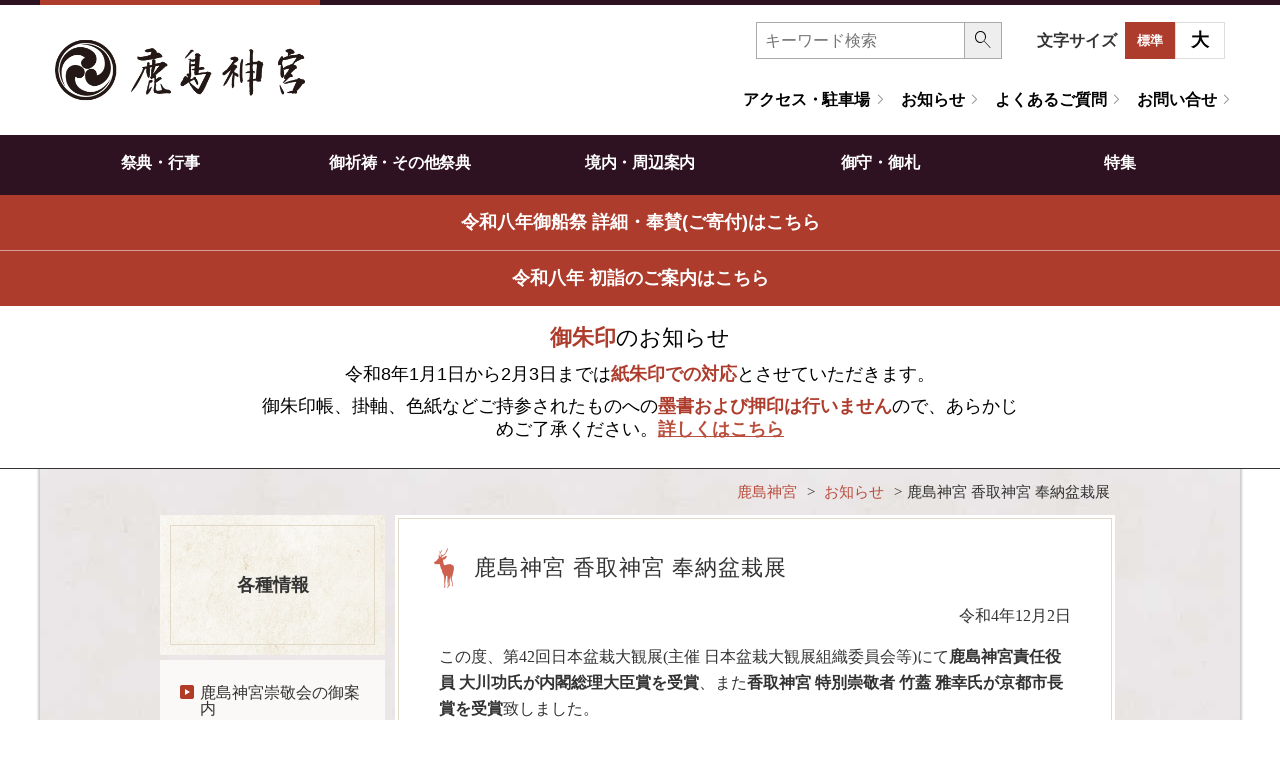

--- FILE ---
content_type: text/html; charset=UTF-8
request_url: https://kashimajingu.jp/news/%E9%B9%BF%E5%B3%B6%E7%A5%9E%E5%AE%AE-%E9%A6%99%E5%8F%96%E7%A5%9E%E5%AE%AE-%E5%A5%89%E7%B4%8D%E7%9B%86%E6%A0%BD%E5%B1%95/
body_size: 13619
content:
<html lang="ja" class="menu-disabled">
<head>
    <meta charset="UTF-8"/>
    <meta name="viewport" content="width=device-width,initial-scale=1.0"/>
    <title>鹿島神宮 香取神宮 奉納盆栽展 | 鹿島神宮</title>
    <link rel="apple-touch-icon" sizes="180x180"
          href="https://kashimajingu.jp/wp-content/themes/twentytwelve/images/favicon/apple-touch-icon.png">
    <link rel="icon" type="image/png" sizes="32x32"
          href="https://kashimajingu.jp/wp-content/themes/twentytwelve/images/favicon/favicon-32x32.png">
    <link rel="icon" type="image/png" sizes="16x16"
          href="https://kashimajingu.jp/wp-content/themes/twentytwelve/images/favicon/favicon-16x16.png">
    <link rel="manifest" href="https://kashimajingu.jp/wp-content/themes/twentytwelve/images/favicon/site.webmanifest">
    
		<!-- All in One SEO 4.9.1.1 - aioseo.com -->
	<meta name="description" content="この度、第42回日本盆栽大観展(主催 日本盆栽大観展組織委員会等)にて鹿島神宮責任役員 大川功氏が内閣総理大臣" />
	<meta name="robots" content="max-image-preview:large" />
	<link rel="canonical" href="https://kashimajingu.jp/news/%e9%b9%bf%e5%b3%b6%e7%a5%9e%e5%ae%ae-%e9%a6%99%e5%8f%96%e7%a5%9e%e5%ae%ae-%e5%a5%89%e7%b4%8d%e7%9b%86%e6%a0%bd%e5%b1%95/" />
	<meta name="generator" content="All in One SEO (AIOSEO) 4.9.1.1" />
		<meta property="og:locale" content="ja_JP" />
		<meta property="og:site_name" content="鹿島神宮 | 常陸国一之宮" />
		<meta property="og:type" content="article" />
		<meta property="og:title" content="鹿島神宮 香取神宮 奉納盆栽展 | 鹿島神宮" />
		<meta property="og:description" content="この度、第42回日本盆栽大観展(主催 日本盆栽大観展組織委員会等)にて鹿島神宮責任役員 大川功氏が内閣総理大臣" />
		<meta property="og:url" content="https://kashimajingu.jp/news/%e9%b9%bf%e5%b3%b6%e7%a5%9e%e5%ae%ae-%e9%a6%99%e5%8f%96%e7%a5%9e%e5%ae%ae-%e5%a5%89%e7%b4%8d%e7%9b%86%e6%a0%bd%e5%b1%95/" />
		<meta property="article:published_time" content="2022-12-02T09:11:03+00:00" />
		<meta property="article:modified_time" content="2022-12-06T01:53:49+00:00" />
		<meta name="twitter:card" content="summary" />
		<meta name="twitter:title" content="鹿島神宮 香取神宮 奉納盆栽展 | 鹿島神宮" />
		<meta name="twitter:description" content="この度、第42回日本盆栽大観展(主催 日本盆栽大観展組織委員会等)にて鹿島神宮責任役員 大川功氏が内閣総理大臣" />
		<script type="application/ld+json" class="aioseo-schema">
			{"@context":"https:\/\/schema.org","@graph":[{"@type":"BreadcrumbList","@id":"https:\/\/kashimajingu.jp\/news\/%e9%b9%bf%e5%b3%b6%e7%a5%9e%e5%ae%ae-%e9%a6%99%e5%8f%96%e7%a5%9e%e5%ae%ae-%e5%a5%89%e7%b4%8d%e7%9b%86%e6%a0%bd%e5%b1%95\/#breadcrumblist","itemListElement":[{"@type":"ListItem","@id":"https:\/\/kashimajingu.jp#listItem","position":1,"name":"Home","item":"https:\/\/kashimajingu.jp","nextItem":{"@type":"ListItem","@id":"https:\/\/kashimajingu.jp\/category\/news\/#listItem","name":"\u304a\u77e5\u3089\u305b"}},{"@type":"ListItem","@id":"https:\/\/kashimajingu.jp\/category\/news\/#listItem","position":2,"name":"\u304a\u77e5\u3089\u305b","item":"https:\/\/kashimajingu.jp\/category\/news\/","nextItem":{"@type":"ListItem","@id":"https:\/\/kashimajingu.jp\/news\/%e9%b9%bf%e5%b3%b6%e7%a5%9e%e5%ae%ae-%e9%a6%99%e5%8f%96%e7%a5%9e%e5%ae%ae-%e5%a5%89%e7%b4%8d%e7%9b%86%e6%a0%bd%e5%b1%95\/#listItem","name":"\u9e7f\u5cf6\u795e\u5bae \u9999\u53d6\u795e\u5bae \u5949\u7d0d\u76c6\u683d\u5c55"},"previousItem":{"@type":"ListItem","@id":"https:\/\/kashimajingu.jp#listItem","name":"Home"}},{"@type":"ListItem","@id":"https:\/\/kashimajingu.jp\/news\/%e9%b9%bf%e5%b3%b6%e7%a5%9e%e5%ae%ae-%e9%a6%99%e5%8f%96%e7%a5%9e%e5%ae%ae-%e5%a5%89%e7%b4%8d%e7%9b%86%e6%a0%bd%e5%b1%95\/#listItem","position":3,"name":"\u9e7f\u5cf6\u795e\u5bae \u9999\u53d6\u795e\u5bae \u5949\u7d0d\u76c6\u683d\u5c55","previousItem":{"@type":"ListItem","@id":"https:\/\/kashimajingu.jp\/category\/news\/#listItem","name":"\u304a\u77e5\u3089\u305b"}}]},{"@type":"Organization","@id":"https:\/\/kashimajingu.jp\/#organization","name":"\u9e7f\u5cf6\u795e\u5bae","description":"\u5e38\u9678\u56fd\u4e00\u4e4b\u5bae","url":"https:\/\/kashimajingu.jp\/"},{"@type":"WebPage","@id":"https:\/\/kashimajingu.jp\/news\/%e9%b9%bf%e5%b3%b6%e7%a5%9e%e5%ae%ae-%e9%a6%99%e5%8f%96%e7%a5%9e%e5%ae%ae-%e5%a5%89%e7%b4%8d%e7%9b%86%e6%a0%bd%e5%b1%95\/#webpage","url":"https:\/\/kashimajingu.jp\/news\/%e9%b9%bf%e5%b3%b6%e7%a5%9e%e5%ae%ae-%e9%a6%99%e5%8f%96%e7%a5%9e%e5%ae%ae-%e5%a5%89%e7%b4%8d%e7%9b%86%e6%a0%bd%e5%b1%95\/","name":"\u9e7f\u5cf6\u795e\u5bae \u9999\u53d6\u795e\u5bae \u5949\u7d0d\u76c6\u683d\u5c55 | \u9e7f\u5cf6\u795e\u5bae","description":"\u3053\u306e\u5ea6\u3001\u7b2c42\u56de\u65e5\u672c\u76c6\u683d\u5927\u89b3\u5c55(\u4e3b\u50ac \u65e5\u672c\u76c6\u683d\u5927\u89b3\u5c55\u7d44\u7e54\u59d4\u54e1\u4f1a\u7b49)\u306b\u3066\u9e7f\u5cf6\u795e\u5bae\u8cac\u4efb\u5f79\u54e1 \u5927\u5ddd\u529f\u6c0f\u304c\u5185\u95a3\u7dcf\u7406\u5927\u81e3","inLanguage":"ja","isPartOf":{"@id":"https:\/\/kashimajingu.jp\/#website"},"breadcrumb":{"@id":"https:\/\/kashimajingu.jp\/news\/%e9%b9%bf%e5%b3%b6%e7%a5%9e%e5%ae%ae-%e9%a6%99%e5%8f%96%e7%a5%9e%e5%ae%ae-%e5%a5%89%e7%b4%8d%e7%9b%86%e6%a0%bd%e5%b1%95\/#breadcrumblist"},"datePublished":"2022-12-02T18:11:03+09:00","dateModified":"2022-12-06T10:53:49+09:00"},{"@type":"WebSite","@id":"https:\/\/kashimajingu.jp\/#website","url":"https:\/\/kashimajingu.jp\/","name":"\u9e7f\u5cf6\u795e\u5bae","description":"\u5e38\u9678\u56fd\u4e00\u4e4b\u5bae","inLanguage":"ja","publisher":{"@id":"https:\/\/kashimajingu.jp\/#organization"}}]}
		</script>
		<!-- All in One SEO -->

<link rel="alternate" type="application/rss+xml" title="鹿島神宮 &raquo; フィード" href="https://kashimajingu.jp/feed/" />
<style id='wp-img-auto-sizes-contain-inline-css' type='text/css'>
img:is([sizes=auto i],[sizes^="auto," i]){contain-intrinsic-size:3000px 1500px}
/*# sourceURL=wp-img-auto-sizes-contain-inline-css */
</style>
<style id='wp-block-library-inline-css' type='text/css'>
:root{--wp-block-synced-color:#7a00df;--wp-block-synced-color--rgb:122,0,223;--wp-bound-block-color:var(--wp-block-synced-color);--wp-editor-canvas-background:#ddd;--wp-admin-theme-color:#007cba;--wp-admin-theme-color--rgb:0,124,186;--wp-admin-theme-color-darker-10:#006ba1;--wp-admin-theme-color-darker-10--rgb:0,107,160.5;--wp-admin-theme-color-darker-20:#005a87;--wp-admin-theme-color-darker-20--rgb:0,90,135;--wp-admin-border-width-focus:2px}@media (min-resolution:192dpi){:root{--wp-admin-border-width-focus:1.5px}}.wp-element-button{cursor:pointer}:root .has-very-light-gray-background-color{background-color:#eee}:root .has-very-dark-gray-background-color{background-color:#313131}:root .has-very-light-gray-color{color:#eee}:root .has-very-dark-gray-color{color:#313131}:root .has-vivid-green-cyan-to-vivid-cyan-blue-gradient-background{background:linear-gradient(135deg,#00d084,#0693e3)}:root .has-purple-crush-gradient-background{background:linear-gradient(135deg,#34e2e4,#4721fb 50%,#ab1dfe)}:root .has-hazy-dawn-gradient-background{background:linear-gradient(135deg,#faaca8,#dad0ec)}:root .has-subdued-olive-gradient-background{background:linear-gradient(135deg,#fafae1,#67a671)}:root .has-atomic-cream-gradient-background{background:linear-gradient(135deg,#fdd79a,#004a59)}:root .has-nightshade-gradient-background{background:linear-gradient(135deg,#330968,#31cdcf)}:root .has-midnight-gradient-background{background:linear-gradient(135deg,#020381,#2874fc)}:root{--wp--preset--font-size--normal:16px;--wp--preset--font-size--huge:42px}.has-regular-font-size{font-size:1em}.has-larger-font-size{font-size:2.625em}.has-normal-font-size{font-size:var(--wp--preset--font-size--normal)}.has-huge-font-size{font-size:var(--wp--preset--font-size--huge)}:root .has-text-align-center{text-align:center}:root .has-text-align-left{text-align:left}:root .has-text-align-right{text-align:right}.has-fit-text{white-space:nowrap!important}#end-resizable-editor-section{display:none}.aligncenter{clear:both}.items-justified-left{justify-content:flex-start}.items-justified-center{justify-content:center}.items-justified-right{justify-content:flex-end}.items-justified-space-between{justify-content:space-between}.screen-reader-text{word-wrap:normal!important;border:0;clip-path:inset(50%);height:1px;margin:-1px;overflow:hidden;padding:0;position:absolute;width:1px}.screen-reader-text:focus{background-color:#ddd;clip-path:none;color:#444;display:block;font-size:1em;height:auto;left:5px;line-height:normal;padding:15px 23px 14px;text-decoration:none;top:5px;width:auto;z-index:100000}html :where(.has-border-color){border-style:solid}html :where([style*=border-top-color]){border-top-style:solid}html :where([style*=border-right-color]){border-right-style:solid}html :where([style*=border-bottom-color]){border-bottom-style:solid}html :where([style*=border-left-color]){border-left-style:solid}html :where([style*=border-width]){border-style:solid}html :where([style*=border-top-width]){border-top-style:solid}html :where([style*=border-right-width]){border-right-style:solid}html :where([style*=border-bottom-width]){border-bottom-style:solid}html :where([style*=border-left-width]){border-left-style:solid}html :where(img[class*=wp-image-]){height:auto;max-width:100%}:where(figure){margin:0 0 1em}html :where(.is-position-sticky){--wp-admin--admin-bar--position-offset:var(--wp-admin--admin-bar--height,0px)}@media screen and (max-width:600px){html :where(.is-position-sticky){--wp-admin--admin-bar--position-offset:0px}}

/*# sourceURL=wp-block-library-inline-css */
</style><style id='global-styles-inline-css' type='text/css'>
:root{--wp--preset--aspect-ratio--square: 1;--wp--preset--aspect-ratio--4-3: 4/3;--wp--preset--aspect-ratio--3-4: 3/4;--wp--preset--aspect-ratio--3-2: 3/2;--wp--preset--aspect-ratio--2-3: 2/3;--wp--preset--aspect-ratio--16-9: 16/9;--wp--preset--aspect-ratio--9-16: 9/16;--wp--preset--color--black: #000000;--wp--preset--color--cyan-bluish-gray: #abb8c3;--wp--preset--color--white: #ffffff;--wp--preset--color--pale-pink: #f78da7;--wp--preset--color--vivid-red: #cf2e2e;--wp--preset--color--luminous-vivid-orange: #ff6900;--wp--preset--color--luminous-vivid-amber: #fcb900;--wp--preset--color--light-green-cyan: #7bdcb5;--wp--preset--color--vivid-green-cyan: #00d084;--wp--preset--color--pale-cyan-blue: #8ed1fc;--wp--preset--color--vivid-cyan-blue: #0693e3;--wp--preset--color--vivid-purple: #9b51e0;--wp--preset--gradient--vivid-cyan-blue-to-vivid-purple: linear-gradient(135deg,rgb(6,147,227) 0%,rgb(155,81,224) 100%);--wp--preset--gradient--light-green-cyan-to-vivid-green-cyan: linear-gradient(135deg,rgb(122,220,180) 0%,rgb(0,208,130) 100%);--wp--preset--gradient--luminous-vivid-amber-to-luminous-vivid-orange: linear-gradient(135deg,rgb(252,185,0) 0%,rgb(255,105,0) 100%);--wp--preset--gradient--luminous-vivid-orange-to-vivid-red: linear-gradient(135deg,rgb(255,105,0) 0%,rgb(207,46,46) 100%);--wp--preset--gradient--very-light-gray-to-cyan-bluish-gray: linear-gradient(135deg,rgb(238,238,238) 0%,rgb(169,184,195) 100%);--wp--preset--gradient--cool-to-warm-spectrum: linear-gradient(135deg,rgb(74,234,220) 0%,rgb(151,120,209) 20%,rgb(207,42,186) 40%,rgb(238,44,130) 60%,rgb(251,105,98) 80%,rgb(254,248,76) 100%);--wp--preset--gradient--blush-light-purple: linear-gradient(135deg,rgb(255,206,236) 0%,rgb(152,150,240) 100%);--wp--preset--gradient--blush-bordeaux: linear-gradient(135deg,rgb(254,205,165) 0%,rgb(254,45,45) 50%,rgb(107,0,62) 100%);--wp--preset--gradient--luminous-dusk: linear-gradient(135deg,rgb(255,203,112) 0%,rgb(199,81,192) 50%,rgb(65,88,208) 100%);--wp--preset--gradient--pale-ocean: linear-gradient(135deg,rgb(255,245,203) 0%,rgb(182,227,212) 50%,rgb(51,167,181) 100%);--wp--preset--gradient--electric-grass: linear-gradient(135deg,rgb(202,248,128) 0%,rgb(113,206,126) 100%);--wp--preset--gradient--midnight: linear-gradient(135deg,rgb(2,3,129) 0%,rgb(40,116,252) 100%);--wp--preset--font-size--small: 13px;--wp--preset--font-size--medium: 20px;--wp--preset--font-size--large: 36px;--wp--preset--font-size--x-large: 42px;--wp--preset--spacing--20: 0.44rem;--wp--preset--spacing--30: 0.67rem;--wp--preset--spacing--40: 1rem;--wp--preset--spacing--50: 1.5rem;--wp--preset--spacing--60: 2.25rem;--wp--preset--spacing--70: 3.38rem;--wp--preset--spacing--80: 5.06rem;--wp--preset--shadow--natural: 6px 6px 9px rgba(0, 0, 0, 0.2);--wp--preset--shadow--deep: 12px 12px 50px rgba(0, 0, 0, 0.4);--wp--preset--shadow--sharp: 6px 6px 0px rgba(0, 0, 0, 0.2);--wp--preset--shadow--outlined: 6px 6px 0px -3px rgb(255, 255, 255), 6px 6px rgb(0, 0, 0);--wp--preset--shadow--crisp: 6px 6px 0px rgb(0, 0, 0);}:where(.is-layout-flex){gap: 0.5em;}:where(.is-layout-grid){gap: 0.5em;}body .is-layout-flex{display: flex;}.is-layout-flex{flex-wrap: wrap;align-items: center;}.is-layout-flex > :is(*, div){margin: 0;}body .is-layout-grid{display: grid;}.is-layout-grid > :is(*, div){margin: 0;}:where(.wp-block-columns.is-layout-flex){gap: 2em;}:where(.wp-block-columns.is-layout-grid){gap: 2em;}:where(.wp-block-post-template.is-layout-flex){gap: 1.25em;}:where(.wp-block-post-template.is-layout-grid){gap: 1.25em;}.has-black-color{color: var(--wp--preset--color--black) !important;}.has-cyan-bluish-gray-color{color: var(--wp--preset--color--cyan-bluish-gray) !important;}.has-white-color{color: var(--wp--preset--color--white) !important;}.has-pale-pink-color{color: var(--wp--preset--color--pale-pink) !important;}.has-vivid-red-color{color: var(--wp--preset--color--vivid-red) !important;}.has-luminous-vivid-orange-color{color: var(--wp--preset--color--luminous-vivid-orange) !important;}.has-luminous-vivid-amber-color{color: var(--wp--preset--color--luminous-vivid-amber) !important;}.has-light-green-cyan-color{color: var(--wp--preset--color--light-green-cyan) !important;}.has-vivid-green-cyan-color{color: var(--wp--preset--color--vivid-green-cyan) !important;}.has-pale-cyan-blue-color{color: var(--wp--preset--color--pale-cyan-blue) !important;}.has-vivid-cyan-blue-color{color: var(--wp--preset--color--vivid-cyan-blue) !important;}.has-vivid-purple-color{color: var(--wp--preset--color--vivid-purple) !important;}.has-black-background-color{background-color: var(--wp--preset--color--black) !important;}.has-cyan-bluish-gray-background-color{background-color: var(--wp--preset--color--cyan-bluish-gray) !important;}.has-white-background-color{background-color: var(--wp--preset--color--white) !important;}.has-pale-pink-background-color{background-color: var(--wp--preset--color--pale-pink) !important;}.has-vivid-red-background-color{background-color: var(--wp--preset--color--vivid-red) !important;}.has-luminous-vivid-orange-background-color{background-color: var(--wp--preset--color--luminous-vivid-orange) !important;}.has-luminous-vivid-amber-background-color{background-color: var(--wp--preset--color--luminous-vivid-amber) !important;}.has-light-green-cyan-background-color{background-color: var(--wp--preset--color--light-green-cyan) !important;}.has-vivid-green-cyan-background-color{background-color: var(--wp--preset--color--vivid-green-cyan) !important;}.has-pale-cyan-blue-background-color{background-color: var(--wp--preset--color--pale-cyan-blue) !important;}.has-vivid-cyan-blue-background-color{background-color: var(--wp--preset--color--vivid-cyan-blue) !important;}.has-vivid-purple-background-color{background-color: var(--wp--preset--color--vivid-purple) !important;}.has-black-border-color{border-color: var(--wp--preset--color--black) !important;}.has-cyan-bluish-gray-border-color{border-color: var(--wp--preset--color--cyan-bluish-gray) !important;}.has-white-border-color{border-color: var(--wp--preset--color--white) !important;}.has-pale-pink-border-color{border-color: var(--wp--preset--color--pale-pink) !important;}.has-vivid-red-border-color{border-color: var(--wp--preset--color--vivid-red) !important;}.has-luminous-vivid-orange-border-color{border-color: var(--wp--preset--color--luminous-vivid-orange) !important;}.has-luminous-vivid-amber-border-color{border-color: var(--wp--preset--color--luminous-vivid-amber) !important;}.has-light-green-cyan-border-color{border-color: var(--wp--preset--color--light-green-cyan) !important;}.has-vivid-green-cyan-border-color{border-color: var(--wp--preset--color--vivid-green-cyan) !important;}.has-pale-cyan-blue-border-color{border-color: var(--wp--preset--color--pale-cyan-blue) !important;}.has-vivid-cyan-blue-border-color{border-color: var(--wp--preset--color--vivid-cyan-blue) !important;}.has-vivid-purple-border-color{border-color: var(--wp--preset--color--vivid-purple) !important;}.has-vivid-cyan-blue-to-vivid-purple-gradient-background{background: var(--wp--preset--gradient--vivid-cyan-blue-to-vivid-purple) !important;}.has-light-green-cyan-to-vivid-green-cyan-gradient-background{background: var(--wp--preset--gradient--light-green-cyan-to-vivid-green-cyan) !important;}.has-luminous-vivid-amber-to-luminous-vivid-orange-gradient-background{background: var(--wp--preset--gradient--luminous-vivid-amber-to-luminous-vivid-orange) !important;}.has-luminous-vivid-orange-to-vivid-red-gradient-background{background: var(--wp--preset--gradient--luminous-vivid-orange-to-vivid-red) !important;}.has-very-light-gray-to-cyan-bluish-gray-gradient-background{background: var(--wp--preset--gradient--very-light-gray-to-cyan-bluish-gray) !important;}.has-cool-to-warm-spectrum-gradient-background{background: var(--wp--preset--gradient--cool-to-warm-spectrum) !important;}.has-blush-light-purple-gradient-background{background: var(--wp--preset--gradient--blush-light-purple) !important;}.has-blush-bordeaux-gradient-background{background: var(--wp--preset--gradient--blush-bordeaux) !important;}.has-luminous-dusk-gradient-background{background: var(--wp--preset--gradient--luminous-dusk) !important;}.has-pale-ocean-gradient-background{background: var(--wp--preset--gradient--pale-ocean) !important;}.has-electric-grass-gradient-background{background: var(--wp--preset--gradient--electric-grass) !important;}.has-midnight-gradient-background{background: var(--wp--preset--gradient--midnight) !important;}.has-small-font-size{font-size: var(--wp--preset--font-size--small) !important;}.has-medium-font-size{font-size: var(--wp--preset--font-size--medium) !important;}.has-large-font-size{font-size: var(--wp--preset--font-size--large) !important;}.has-x-large-font-size{font-size: var(--wp--preset--font-size--x-large) !important;}
/*# sourceURL=global-styles-inline-css */
</style>

<style id='classic-theme-styles-inline-css' type='text/css'>
/*! This file is auto-generated */
.wp-block-button__link{color:#fff;background-color:#32373c;border-radius:9999px;box-shadow:none;text-decoration:none;padding:calc(.667em + 2px) calc(1.333em + 2px);font-size:1.125em}.wp-block-file__button{background:#32373c;color:#fff;text-decoration:none}
/*# sourceURL=/wp-includes/css/classic-themes.min.css */
</style>
<link rel='stylesheet' id='contact-form-7-css' href='https://kashimajingu.jp/wp-content/plugins/contact-form-7/includes/css/styles.css?ver=6.1.4' type='text/css' media='all' />
<link rel='stylesheet' id='mn-modal-plugin-styles-css' href='https://kashimajingu.jp/wp-content/plugins/mn-modal/assets/dist/css/style.min.css?ver=0.1.2' type='text/css' media='all' />
<link rel='stylesheet' id='sr-plugin-styles-css' href='https://kashimajingu.jp/wp-content/plugins/smaregi/assets/dist/css/style.min.css?ver=0.1.9' type='text/css' media='all' />
<link rel='stylesheet' id='main-css' href='https://kashimajingu.jp/wp-content/themes/twentytwelve/style.min.css?ver=20240821b' type='text/css' media='all' />
<link rel='stylesheet' id='fancybox-css' href='https://kashimajingu.jp/wp-content/plugins/easy-fancybox/fancybox/1.5.4/jquery.fancybox.min.css?ver=6.9' type='text/css' media='screen' />
<style id='fancybox-inline-css' type='text/css'>
#fancybox-outer{background:#fff}#fancybox-content{background:#fff;border-color:#fff;color:inherit;}#fancybox-title,#fancybox-title-float-main{color:#fff}
/*# sourceURL=fancybox-inline-css */
</style>
<link rel='stylesheet' id='wp-pagenavi-css' href='https://kashimajingu.jp/wp-content/plugins/wp-pagenavi/pagenavi-css.css?ver=2.70' type='text/css' media='all' />
<!--n2css--><!--n2js--><script type="text/javascript" src="https://kashimajingu.jp/wp-includes/js/jquery/jquery.min.js?ver=3.7.1" id="jquery-core-js"></script>
<script type="text/javascript" src="https://kashimajingu.jp/wp-includes/js/jquery/jquery-migrate.min.js?ver=3.4.1" id="jquery-migrate-js"></script>
<script type="text/javascript" src="https://kashimajingu.jp/wp-content/themes/twentytwelve/js/powerTip/jquery.powertip.js?ver=20140629" id="jquery.powertip.min.js-js"></script>
    <link rel="stylesheet"
          href="https://fonts.googleapis.com/css2?family=Material+Symbols+Rounded:opsz,wght,FILL,GRAD@48,100,0,0"/>
    <script type="text/javascript"
            src="//webfont.fontplus.jp/accessor/script/fontplus.js?w1lU3QzdmbE%3D&box=fLI9G95gjHw%3D&aa=1"
            charset="utf-8"></script>
    <script>
        if (typeof FONTPLUS !== 'undefined') {
            FONTPLUS.async();
        }
        if (typeof window.localStorage !== 'undefined') {
            if (window.localStorage.getItem('kjhp_font_size') === 'large') {
                document.querySelector('html').classList.add('large');
            }
        }
        var CONTENT_TREE = {"about":{"title":"\u9e7f\u5cf6\u795e\u5bae\u306b\u3064\u3044\u3066","top_title":"\u9e7f\u5cf6\u795e\u5bae\u306b\u3064\u3044\u3066\u30c8\u30c3\u30d7","url":"https:\/\/kashimajingu.jp\/category\/about","posts":[{"id":3063,"title":"\u6b66\u7515\u69cc\u5927\u795e\u3068\u97f4\u970a\u5263","url":"https:\/\/kashimajingu.jp\/about\/%e6%ad%a6%e7%94%95%e6%a7%8c%e5%a4%a7%e7%a5%9e%e3%81%a8%e9%9f%b4%e9%9c%8a%e5%89%a3%ef%bc%88%e3%81%b5%e3%81%a4%e3%81%ae%e3%81%bf%e3%81%9f%e3%81%be%e3%81%ae%e3%81%a4%e3%82%8b%e3%81%8e%ef%bc%89\/"},{"id":153,"title":"\u5fa1\u7531\u7dd2\u30fb\u5fa1\u796d\u795e","url":"https:\/\/kashimajingu.jp\/about\/%e5%be%a1%e7%94%b1%e7%b7%92%e3%83%bb%e5%be%a1%e7%a5%ad%e7%a5%9e\/"},{"id":177,"title":"\u5b9d\u7269\u9928\uff08\u5e73\u621030\u5e74\u3088\u308a\u4f11\u9928\u4e2d\uff09","url":"https:\/\/kashimajingu.jp\/about\/%e5%ae%9d%e7%89%a9\/"}]},"event":{"title":"\u796d\u5178\u30fb\u884c\u4e8b","top_title":"\u796d\u5178\u30fb\u884c\u4e8b\u30c8\u30c3\u30d7","url":"https:\/\/kashimajingu.jp\/category\/event","posts":[{"id":235,"title":"\u5e74\u9593\u306e\u796d\u5178\u30fb\u884c\u4e8b","url":"https:\/\/kashimajingu.jp\/event\/%e5%b9%b4%e9%96%93%e3%81%ae%e7%a5%ad%e5%85%b8%e3%83%bb%e8%a1%8c%e4%ba%8b\/"},{"id":10371,"title":"\u4ee4\u548c\u516b\u5e74 \u9e7f\u5cf6\u795e\u5bae \u5f0f\u5e74\u5927\u796d\u5fa1\u8239\u796d","url":"https:\/\/kashimajingu.jp\/feature\/%e5%be%a1%e8%88%b9%e7%a5%ad\/"},{"id":187,"title":"\u5e73\u6210\u4e8c\u5341\u516d\u5e74 \u5fa1\u8239\u796d","url":"https:\/\/kashimajingu.jp\/feature\/%e5%b9%b3%e6%88%9026%e5%b9%b4%e5%be%a1%e8%88%b9%e7%a5%ad\/"}]},"pray":{"title":"\u5fa1\u7948\u7977\u30fb\u305d\u306e\u4ed6\u796d\u5178","top_title":"\u5fa1\u7948\u7977\u30fb\u305d\u306e\u4ed6\u796d\u5178\u30c8\u30c3\u30d7","url":"https:\/\/kashimajingu.jp\/category\/pray","posts":[{"id":14381,"title":"\u5384\u9664\u3068\u4eba\u751f\u5100\u793c(\u4ee4\u548c8\u5e74\u7248)","url":"https:\/\/kashimajingu.jp\/pray\/%e5%8e%84%e9%99%a4%e3%81%a8%e4%ba%ba%e7%94%9f%e5%84%80%e7%a4%bc%e4%bb%a4%e5%92%8c8%e5%b9%b4%e7%89%88\/"},{"id":12710,"title":"\u90f5\u9001\u7948\u7977\u306e\u5fa1\u6848\u5185","url":"https:\/\/kashimajingu.jp\/pray\/%e9%83%b5%e9%80%81%e7%a5%88%e7%a5%b7%e3%81%ae%e5%be%a1%e6%a1%88%e5%86%85\/"},{"id":205,"title":"\u5fa1\u7948\u7977\u30fb\u304a\u7953\u3044","url":"https:\/\/kashimajingu.jp\/pray\/%e5%be%a1%e7%a5%88%e7%a5%b7%e3%83%bb%e5%be%a1%e6%89%95%e3%81%84\/"},{"id":212,"title":"\u51fa\u5f35\u796d\u5178","url":"https:\/\/kashimajingu.jp\/pray\/%e5%87%ba%e5%bc%b5%e7%a5%ad%e5%85%b8\/"},{"id":210,"title":"\u7d50\u5a5a\u5f0f","url":"https:\/\/kashimajingu.jp\/pray\/%e7%b5%90%e5%a9%9a%e5%bc%8f\/"}]},"guidance":{"title":"\u5883\u5185\u30fb\u5468\u8fba\u6848\u5185","top_title":"\u5883\u5185\u30fb\u5468\u8fba\u6848\u5185\u30c8\u30c3\u30d7","url":"https:\/\/kashimajingu.jp\/category\/guidance","posts":[{"id":180,"title":"\u5883\u5185\u6848\u5185","url":"https:\/\/kashimajingu.jp\/guidance\/%e5%a2%83%e5%86%85%e6%a1%88%e5%86%85\/"},{"id":202,"title":"\u5468\u8fba\u6848\u5185","url":"https:\/\/kashimajingu.jp\/guidance\/%e5%91%a8%e8%be%ba%e5%9c%b0%e5%9b%b3\/"}]},"item":{"title":"\u5fa1\u5b88\u30fb\u5fa1\u672d","top_title":"\u5fa1\u5b88\u30fb\u5fa1\u672d\u30c8\u30c3\u30d7","url":"https:\/\/kashimajingu.jp\/category\/item","posts":[{"id":195,"title":"\u6388\u4e0e\u54c1","url":"https:\/\/kashimajingu.jp\/item\/%e6%8e%88%e4%b8%8e%e5%93%81\/"},{"id":198,"title":"\u5fa1\u672d\u306e\u307e\u3064\u308a\u65b9","url":"https:\/\/kashimajingu.jp\/item\/%e5%be%a1%e6%9c%ad%e3%81%ae%e3%81%be%e3%81%a4%e3%82%8a%e6%96%b9\/"},{"id":200,"title":"\u53e4\u304f\u306a\u3063\u305f\u5fa1\u5b88\u30fb\u5fa1\u672d","url":"https:\/\/kashimajingu.jp\/item\/%e5%8f%a4%e3%81%8f%e3%81%aa%e3%81%a3%e3%81%9f%e5%be%a1%e5%ae%88%e3%83%bb%e5%be%a1%e6%9c%ad\/"}]},"feature":{"title":"\u7279\u96c6","top_title":"\u7279\u96c6\u30c8\u30c3\u30d7","url":"https:\/\/kashimajingu.jp\/category\/feature","posts":[{"id":10371,"title":"\u4ee4\u548c\u516b\u5e74 \u9e7f\u5cf6\u795e\u5bae \u5f0f\u5e74\u5927\u796d\u5fa1\u8239\u796d","url":"https:\/\/kashimajingu.jp\/feature\/%e5%be%a1%e8%88%b9%e7%a5%ad\/"},{"id":187,"title":"\u5e73\u6210\u4e8c\u5341\u516d\u5e74 \u5fa1\u8239\u796d","url":"https:\/\/kashimajingu.jp\/feature\/%e5%b9%b3%e6%88%9026%e5%b9%b4%e5%be%a1%e8%88%b9%e7%a5%ad\/"},{"id":189,"title":"\u5927\u9ce5\u5c45\u518d\u5efa","url":"https:\/\/kashimajingu.jp\/feature\/%e5%a4%a7%e9%b3%a5%e5%b1%85\/"},{"id":3037,"title":"\u5fa1\u624b\u6d17\u6c60\u53e3\u9ce5\u5c45\u518d\u5efa","url":"https:\/\/kashimajingu.jp\/feature\/%e5%be%a1%e6%89%8b%e6%b4%97%e6%b1%a0%e5%8f%a3%e9%b3%a5%e5%b1%85%e3%81%ab%e3%81%a4%e3%81%84%e3%81%a6\/"}]},"info":{"title":"\u5404\u7a2e\u60c5\u5831","top_title":"\u5404\u7a2e\u60c5\u5831\u30c8\u30c3\u30d7","url":"https:\/\/kashimajingu.jp\/category\/info","posts":[{"id":5503,"title":"\u9e7f\u5cf6\u795e\u5bae\u5d07\u656c\u4f1a\u306e\u5fa1\u6848\u5185","url":"https:\/\/kashimajingu.jp\/info\/%e9%b9%bf%e5%b3%b6%e7%a5%9e%e5%ae%ae%e5%b4%87%e6%95%ac%e4%bc%9a%e3%81%ae%e5%be%a1%e6%a1%88%e5%86%85\/"},{"id":185,"title":"\u30a2\u30af\u30bb\u30b9\u30fb\u99d0\u8eca\u5834","url":"https:\/\/kashimajingu.jp\/info\/%e3%82%a2%e3%82%af%e3%82%bb%e3%82%b9%e3%83%bb%e9%a7%90%e8%bb%8a%e5%a0%b4\/"},{"id":218,"title":"\u304a\u77e5\u3089\u305b","url":"https:\/\/kashimajingu.jp\/info\/%e3%81%8a%e7%9f%a5%e3%82%89%e3%81%9b\/"},{"id":214,"title":"\u3088\u304f\u3042\u308b\u3054\u8cea\u554f","url":"https:\/\/kashimajingu.jp\/info\/%e3%82%88%e3%81%8f%e3%81%82%e3%82%8b%e3%81%94%e8%b3%aa%e5%95%8f\/"},{"id":216,"title":"\u304a\u554f\u3044\u5408\u305b","url":"https:\/\/kashimajingu.jp\/info\/%e3%81%8a%e5%95%8f%e3%81%84%e5%90%88%e3%81%9b\/"},{"id":3400,"title":"\u5fa1\u7948\u7977\u306e\u7a2e\u985e","url":"https:\/\/kashimajingu.jp\/?post_type=post&p=3400"}]}};
    </script>

</head>
<body class="wp-singular news-template-default single single-news postid-7205 wp-theme-twentytwelve">
<header id="masthead" class="site-header" role="banner">
    <div class="site-header__wrap">
        <div class="site-header__logo"><a href="https://kashimajingu.jp/" title="鹿島神宮" rel="home"><img
                        alt="鹿島神宮"
                        src="https://kashimajingu.jp/wp-content/themes/twentytwelve/images/logo-header.png"/></a>
            <div class="site-header__logo__mobile-menu">
                <button class="site-header__menu-button site-global-menu__trigger"><span
                            class="icon material-symbols-rounded site-global-menu__trigger__open">menu</span>
                    <span
                            class="icon material-symbols-rounded site-global-menu__trigger__close">close</span>
                </button>
            </div>
        </div>
        <div class="site-global-menu">
            <div class="site-header__navigation">
                <div class="site-header__navigation__utils">
                    <form method="get" id="searchform" action="https://kashimajingu.jp" role="search">
                        <input type="text" class="text" value="" name="s" id="s" required placeholder="キーワード検索"/>
                        <button value=""><span class="material-symbols-rounded">search</span></button>
                    </form>
                    <div id="fontsize-changer" class="font-size-menu">
                        <div class="font-size-menu__label">
                            <label>文字サイズ</label>
                        </div>
                        <div class="font-size-menu__items">
                            <div class="font-size-menu__item"><input class="normal" type="button" value="標準"/></div>
                            <div class="font-size-menu__item"><input class="large" type="button" value="大"/></div>
                        </div>
                    </div>
                </div>
                <nav id="site-navigation" class="site-header__navigation__menu" role="navigation"
                     aria-label="サイトメニュー">
                    <div>
                        <div class="site-header__navigation__link"><a href="/feature/御船祭/">令和八年
                                御船祭の御案内</a></div>
                        <!--                        <div class="site-header__navigation__link"><a style="margin-top:1px;" href="/category/hatsumoude">令和七年-->
                        <!--                                初詣の御案内</a></div>-->
                        <ul class="site-header__navigation__menu__primary">
                                                            <li class="site-header__navigation__menu__primary__main about ">
                                    <a
                                            title="鹿島神宮について"
                                            href="https://kashimajingu.jp/category/about">鹿島神宮について</a>
                                </li>
                                <li class="site-header__navigation__menu__primary__sub">
                                    <ul class="site-header__navigation__menu__primary__submenu__posts">
                                        <li>
                                            <a href="https://kashimajingu.jp/category/about">鹿島神宮についてトップ</a>
                                        </li>
                                                                                    <li>
                                                <a href="https://kashimajingu.jp/about/%e6%ad%a6%e7%94%95%e6%a7%8c%e5%a4%a7%e7%a5%9e%e3%81%a8%e9%9f%b4%e9%9c%8a%e5%89%a3%ef%bc%88%e3%81%b5%e3%81%a4%e3%81%ae%e3%81%bf%e3%81%9f%e3%81%be%e3%81%ae%e3%81%a4%e3%82%8b%e3%81%8e%ef%bc%89/">武甕槌大神と韴霊剣</a>
                                            </li>
                                                                                    <li>
                                                <a href="https://kashimajingu.jp/about/%e5%be%a1%e7%94%b1%e7%b7%92%e3%83%bb%e5%be%a1%e7%a5%ad%e7%a5%9e/">御由緒・御祭神</a>
                                            </li>
                                                                                    <li>
                                                <a href="https://kashimajingu.jp/about/%e5%ae%9d%e7%89%a9/">宝物館（平成30年より休館中）</a>
                                            </li>
                                                                            </ul>
                                </li>
                                                            <li class="site-header__navigation__menu__primary__main event ">
                                    <a
                                            title="祭典・行事"
                                            href="https://kashimajingu.jp/category/event">祭典・行事</a>
                                </li>
                                <li class="site-header__navigation__menu__primary__sub">
                                    <ul class="site-header__navigation__menu__primary__submenu__posts">
                                        <li>
                                            <a href="https://kashimajingu.jp/category/event">祭典・行事トップ</a>
                                        </li>
                                                                                    <li>
                                                <a href="https://kashimajingu.jp/event/%e5%b9%b4%e9%96%93%e3%81%ae%e7%a5%ad%e5%85%b8%e3%83%bb%e8%a1%8c%e4%ba%8b/">年間の祭典・行事</a>
                                            </li>
                                                                                    <li>
                                                <a href="https://kashimajingu.jp/feature/%e5%be%a1%e8%88%b9%e7%a5%ad/">令和八年 鹿島神宮 式年大祭御船祭</a>
                                            </li>
                                                                                    <li>
                                                <a href="https://kashimajingu.jp/feature/%e5%b9%b3%e6%88%9026%e5%b9%b4%e5%be%a1%e8%88%b9%e7%a5%ad/">平成二十六年 御船祭</a>
                                            </li>
                                                                            </ul>
                                </li>
                                                            <li class="site-header__navigation__menu__primary__main pray ">
                                    <a
                                            title="御祈祷・その他祭典"
                                            href="https://kashimajingu.jp/category/pray">御祈祷・その他祭典</a>
                                </li>
                                <li class="site-header__navigation__menu__primary__sub">
                                    <ul class="site-header__navigation__menu__primary__submenu__posts">
                                        <li>
                                            <a href="https://kashimajingu.jp/category/pray">御祈祷・その他祭典トップ</a>
                                        </li>
                                                                                    <li>
                                                <a href="https://kashimajingu.jp/pray/%e5%8e%84%e9%99%a4%e3%81%a8%e4%ba%ba%e7%94%9f%e5%84%80%e7%a4%bc%e4%bb%a4%e5%92%8c8%e5%b9%b4%e7%89%88/">厄除と人生儀礼(令和8年版)</a>
                                            </li>
                                                                                    <li>
                                                <a href="https://kashimajingu.jp/pray/%e9%83%b5%e9%80%81%e7%a5%88%e7%a5%b7%e3%81%ae%e5%be%a1%e6%a1%88%e5%86%85/">郵送祈祷の御案内</a>
                                            </li>
                                                                                    <li>
                                                <a href="https://kashimajingu.jp/pray/%e5%be%a1%e7%a5%88%e7%a5%b7%e3%83%bb%e5%be%a1%e6%89%95%e3%81%84/">御祈祷・お祓い</a>
                                            </li>
                                                                                    <li>
                                                <a href="https://kashimajingu.jp/pray/%e5%87%ba%e5%bc%b5%e7%a5%ad%e5%85%b8/">出張祭典</a>
                                            </li>
                                                                                    <li>
                                                <a href="https://kashimajingu.jp/pray/%e7%b5%90%e5%a9%9a%e5%bc%8f/">結婚式</a>
                                            </li>
                                                                            </ul>
                                </li>
                                                            <li class="site-header__navigation__menu__primary__main guidance ">
                                    <a
                                            title="境内・周辺案内"
                                            href="https://kashimajingu.jp/category/guidance">境内・周辺案内</a>
                                </li>
                                <li class="site-header__navigation__menu__primary__sub">
                                    <ul class="site-header__navigation__menu__primary__submenu__posts">
                                        <li>
                                            <a href="https://kashimajingu.jp/category/guidance">境内・周辺案内トップ</a>
                                        </li>
                                                                                    <li>
                                                <a href="https://kashimajingu.jp/guidance/%e5%a2%83%e5%86%85%e6%a1%88%e5%86%85/">境内案内</a>
                                            </li>
                                                                                    <li>
                                                <a href="https://kashimajingu.jp/guidance/%e5%91%a8%e8%be%ba%e5%9c%b0%e5%9b%b3/">周辺案内</a>
                                            </li>
                                                                            </ul>
                                </li>
                                                            <li class="site-header__navigation__menu__primary__main item ">
                                    <a
                                            title="御守・御札"
                                            href="https://kashimajingu.jp/category/item">御守・御札</a>
                                </li>
                                <li class="site-header__navigation__menu__primary__sub">
                                    <ul class="site-header__navigation__menu__primary__submenu__posts">
                                        <li>
                                            <a href="https://kashimajingu.jp/category/item">御守・御札トップ</a>
                                        </li>
                                                                                    <li>
                                                <a href="https://kashimajingu.jp/item/%e6%8e%88%e4%b8%8e%e5%93%81/">授与品</a>
                                            </li>
                                                                                    <li>
                                                <a href="https://kashimajingu.jp/item/%e5%be%a1%e6%9c%ad%e3%81%ae%e3%81%be%e3%81%a4%e3%82%8a%e6%96%b9/">御札のまつり方</a>
                                            </li>
                                                                                    <li>
                                                <a href="https://kashimajingu.jp/item/%e5%8f%a4%e3%81%8f%e3%81%aa%e3%81%a3%e3%81%9f%e5%be%a1%e5%ae%88%e3%83%bb%e5%be%a1%e6%9c%ad/">古くなった御守・御札</a>
                                            </li>
                                                                            </ul>
                                </li>
                                                            <li class="site-header__navigation__menu__primary__main feature ">
                                    <a
                                            title="特集"
                                            href="https://kashimajingu.jp/category/feature">特集</a>
                                </li>
                                <li class="site-header__navigation__menu__primary__sub">
                                    <ul class="site-header__navigation__menu__primary__submenu__posts">
                                        <li>
                                            <a href="https://kashimajingu.jp/category/feature">特集トップ</a>
                                        </li>
                                                                                    <li>
                                                <a href="https://kashimajingu.jp/feature/%e5%be%a1%e8%88%b9%e7%a5%ad/">令和八年 鹿島神宮 式年大祭御船祭</a>
                                            </li>
                                                                                    <li>
                                                <a href="https://kashimajingu.jp/feature/%e5%b9%b3%e6%88%9026%e5%b9%b4%e5%be%a1%e8%88%b9%e7%a5%ad/">平成二十六年 御船祭</a>
                                            </li>
                                                                                    <li>
                                                <a href="https://kashimajingu.jp/feature/%e5%a4%a7%e9%b3%a5%e5%b1%85/">大鳥居再建</a>
                                            </li>
                                                                                    <li>
                                                <a href="https://kashimajingu.jp/feature/%e5%be%a1%e6%89%8b%e6%b4%97%e6%b1%a0%e5%8f%a3%e9%b3%a5%e5%b1%85%e3%81%ab%e3%81%a4%e3%81%84%e3%81%a6/">御手洗池口鳥居再建</a>
                                            </li>
                                                                            </ul>
                                </li>
                                                    </ul>
                    </div>
                    <div class="menu-%e3%82%b5%e3%83%96%e3%83%a1%e3%83%8b%e3%83%a5%e3%83%bc-container"><ul id="menu-%e3%82%b5%e3%83%96%e3%83%a1%e3%83%8b%e3%83%a5%e3%83%bc" class="site-header__navigation__menu__secondary"><li class="access"><a href="https://kashimajingu.jp/info/%e3%82%a2%e3%82%af%e3%82%bb%e3%82%b9%e3%83%bb%e9%a7%90%e8%bb%8a%e5%a0%b4/">アクセス・駐車場</a></li>
<li class="info"><a href="https://kashimajingu.jp/info/%e3%81%8a%e7%9f%a5%e3%82%89%e3%81%9b/">お知らせ</a></li>
<li class="faq"><a href="https://kashimajingu.jp/info/%e3%82%88%e3%81%8f%e3%81%82%e3%82%8b%e3%81%94%e8%b3%aa%e5%95%8f/">よくあるご質問</a></li>
<li class="inquiry"><a href="https://kashimajingu.jp/info/%e3%81%8a%e5%95%8f%e3%81%84%e5%90%88%e3%81%9b/">お問い合せ</a></li>
</ul></div>                </nav>
            </div>
        </div>
    </div>
</header>
<div class="mifune-menu">
    <a class="hatsumoude-menu__actions__item"
                                      href="https://kashimajingu.jp/feature/御船祭/"
                                      role="button">令和八年御船祭 詳細・奉賛(ご寄付)はこちら</a>
</div>

    
        <div class="mifune-menu" style="border-top:1px solid rgba(255,255,255,0.5);">
            <a class="hatsumoude-menu__actions__item" href="/category/hatsumoude" role="button">令和八年
                初詣のご案内はこちら</a>
        </div>
        <style>
        @media screen and (max-width: 768px) {
            .hatsumoude-menu__body{
                text-align: left;
            }
        }
    </style>
    <div class="hatsumoude-menu"
         style="white-space:normal;background: #fff;border-bottom: 1px solid #333;padding:1em;color:#000;">
        <div class="hatsumoude-menu__desc"
             style="line-height: 1.3; text-align: center;font-weight: normal;max-width:780px;">
            <div style="font-size: 1.2em;margin-bottom: .5em;"><span
                        style="color:#ae3c2c;font-weight: bold;">御朱印</span>のお知らせ
            </div>
            <div class="hatsumoude-menu__body" style="margin-bottom: .5em;">令和8年1月1日から2月3日までは<span style="color:#ae3c2c;font-weight: bold;">紙朱印での対応</span>とさせていただきます。
            </div>
            <div class="hatsumoude-menu__body" style="margin-bottom: .5em;">
                御朱印帳、掛軸、色紙などご持参されたものへの<span
                        style="color:#ae3c2c;font-weight: bold;">墨書および押印は行いません</span>ので、あらかじめご了承ください。<a style="font-weight: bold;text-decoration: underline;" href="https://kashimajingu.jp/news/%e5%be%a1%e6%9c%b1%e5%8d%b0%e3%81%ab%e3%81%a4%e3%81%84%e3%81%a6%e4%bb%a4%e5%92%8c8%e5%b9%b4-%e5%be%a1%e6%ad%a3%e6%9c%88%e7%af%80%e5%88%86%e6%9c%9f%e9%96%93/">詳しくはこちら</a>
            </div>
        </div>
    </div>
    </div>
<div id="page" class="hfeed site">
    <div id="main" class="wrapper">
                            <div class="breadcrumbs-wrap">
                <ul class="breadcrumbs clearfix">
                    <li><a href="https://kashimajingu.jp">鹿島神宮</a><span class="sep">&gt;</span></li>
                    <li><a href="https://kashimajingu.jp/category/news">お知らせ</a></li><li><span class="sep">&gt;</span>鹿島神宮 香取神宮 奉納盆栽展</li>                </ul>
            </div>
        <div id="content-area" class="category cate-">

        <div id="secondary" class="widget-area clearfix" role="complementary">
        <aside id="listcategorypostswidget-12" class="widget widget_listcategorypostswidget">
            <div class="category-title"><a href="https://kashimajingu.jp/category/info">
                    <div class="wrap">
                        <div class="title">各種情報</div>
                    </div>
                </a></div>
            <ul class="lcp_catlist info">
                                    <li>
                        <a href="https://kashimajingu.jp/info/%e9%b9%bf%e5%b3%b6%e7%a5%9e%e5%ae%ae%e5%b4%87%e6%95%ac%e4%bc%9a%e3%81%ae%e5%be%a1%e6%a1%88%e5%86%85/">鹿島神宮崇敬会の御案内</a>
                    </li>
                                    <li>
                        <a href="https://kashimajingu.jp/info/%e3%82%a2%e3%82%af%e3%82%bb%e3%82%b9%e3%83%bb%e9%a7%90%e8%bb%8a%e5%a0%b4/">アクセス・駐車場</a>
                    </li>
                                    <li>
                        <a href="https://kashimajingu.jp/info/%e3%81%8a%e7%9f%a5%e3%82%89%e3%81%9b/">お知らせ</a>
                    </li>
                                    <li>
                        <a href="https://kashimajingu.jp/info/%e3%82%88%e3%81%8f%e3%81%82%e3%82%8b%e3%81%94%e8%b3%aa%e5%95%8f/">よくあるご質問</a>
                    </li>
                                    <li>
                        <a href="https://kashimajingu.jp/info/%e3%81%8a%e5%95%8f%e3%81%84%e5%90%88%e3%81%9b/">お問い合せ</a>
                    </li>
                                    <li>
                        <a href="https://kashimajingu.jp/?post_type=post&p=3400">御祈祷の種類</a>
                    </li>
                            </ul>
            <a href="https://kashimajingu.jp/category/info/"> </a></aside>
    </div>

    <div id="primary" class="site-content">
        <div id="content" role="main">
            <div id="content-inner" class="clearfix">
                                    
	<article id="post-7205" class="post-7205 news type-news status-publish hentry category-news">
		
		<header class="entry-header">
			<h1 class="entry-title">鹿島神宮 香取神宮 奉納盆栽展</h1>

			
		</header><!-- .entry-header -->

		<div class="entry-content">
			<div style="text-align:right;margin-bottom:15px;margin-top:-20px;">令和4年12月2日</div>			<!-- wp:paragraph -->
<p>この度、第42回日本盆栽大観展(主催 日本盆栽大観展組織委員会等)にて<strong>鹿島神宮責任役員 大川功氏が内閣総理大臣賞を受賞</strong>、また<strong>香取神宮 特別崇敬者 竹蓋 雅幸氏が京都市長賞を受賞</strong>致しました。<br>これを奉祝、記念し鹿島神宮参集殿にて「<strong>鹿島神宮 香取神宮 奉納盆栽展</strong>」を開催致します。中国より伝播し1300年、日本古来伝統美術となった盆栽。我が国で最高の栄誉に浴した両名による、鉢植えという小さな世界で繰り広げられた美の世界をぜひご堪能ください。</p>
<!-- /wp:paragraph -->

<!-- wp:paragraph {"align":"center"} -->
<p class="has-text-align-center">記</p>
<!-- /wp:paragraph -->

<!-- wp:paragraph {"align":"left"} -->
<p class="has-text-align-left">日時　令和４年12月9日(金)~11日(日)　午前9:00~午後4:00<br>場所　鹿島神宮 参集殿<br>展示　<strong>内閣総理大臣賞「真柏」 大川 功 氏</strong><br><strong>　　　京都市長賞「グミの木」竹蓋 雅幸 氏 </strong>ほか<strong>　　　　　　 &nbsp;&nbsp;&nbsp;&nbsp;　</strong>　</p>
<!-- /wp:paragraph -->

<!-- wp:image {"id":7207,"sizeSlug":"large","linkDestination":"none"} -->
<figure class="wp-block-image size-large"><img src="https://kashimajingu.jp/wp-content/uploads/2022/12/IMG_3070-980x735.jpg" alt="" class="wp-image-7207"/></figure>
<!-- /wp:image -->		</div><!-- .entry-content -->

		<div class="entry-meta">
					</div><!-- .entry-meta -->
	</article><!-- #post -->

                    
                            </div>
        </div><!-- #content -->
    </div><!-- #primary -->
</div>
<style>
    .wp-pagenavi a.first,
    .wp-pagenavi a.last {
        width: 80px;
    }
</style>


</div><!-- #main .wrapper -->
<div id="pagetop-link">ページの先頭へ</div>
<footer id="site-footer" class="clearfix" role="contentinfo">
    <div class="footer-wrap clearfix">
        <div class="grid-sizer"></div>
        <div class="mansonry-item our-info">
            <div class="logo"><a href="https://kashimajingu.jp/"
                                 title="鹿島神宮" rel="home"></a></div>
            <address><p>〒314-0031<br/>茨城県鹿嶋市宮中 2306-1<br/>TEL 050-1724-5007<br/>FAX 0299-82-1625<br/></p></address>
            <p class="rights">&copy; 鹿島神宮</p>
        </div>
        <div class="mansonry-item"><div class="category-wrap about"><div class="category bold"><a href="https://kashimajingu.jp/category/about/">鹿島神宮について</a></div><ul><li><a href="https://kashimajingu.jp/about/%e6%ad%a6%e7%94%95%e6%a7%8c%e5%a4%a7%e7%a5%9e%e3%81%a8%e9%9f%b4%e9%9c%8a%e5%89%a3%ef%bc%88%e3%81%b5%e3%81%a4%e3%81%ae%e3%81%bf%e3%81%9f%e3%81%be%e3%81%ae%e3%81%a4%e3%82%8b%e3%81%8e%ef%bc%89/">武甕槌大神と韴霊剣</a></li><li><a href="https://kashimajingu.jp/about/%e5%be%a1%e7%94%b1%e7%b7%92%e3%83%bb%e5%be%a1%e7%a5%ad%e7%a5%9e/">御由緒・御祭神</a></li><li><a href="https://kashimajingu.jp/about/%e5%ae%9d%e7%89%a9/">宝物館（平成30年より休館中）</a></li></ul></div> </div>
        <div class="mansonry-item"><div class="category-wrap event"><div class="category bold"><a href="https://kashimajingu.jp/category/event/">祭典・行事</a></div><ul><li><a href="https://kashimajingu.jp/event/%e5%b9%b4%e9%96%93%e3%81%ae%e7%a5%ad%e5%85%b8%e3%83%bb%e8%a1%8c%e4%ba%8b/">年間の祭典・行事</a></li><li><a href="https://kashimajingu.jp/feature/%e5%be%a1%e8%88%b9%e7%a5%ad/">令和八年 鹿島神宮 式年大祭御船祭</a></li><li><a href="https://kashimajingu.jp/feature/%e5%b9%b3%e6%88%9026%e5%b9%b4%e5%be%a1%e8%88%b9%e7%a5%ad/">平成二十六年 御船祭</a></li></ul></div> </div>
        <div class="mansonry-item"><div class="category-wrap pray"><div class="category bold"><a href="https://kashimajingu.jp/category/pray/">御祈祷・その他祭典</a></div><ul><li><a href="https://kashimajingu.jp/pray/%e5%8e%84%e9%99%a4%e3%81%a8%e4%ba%ba%e7%94%9f%e5%84%80%e7%a4%bc%e4%bb%a4%e5%92%8c8%e5%b9%b4%e7%89%88/">厄除と人生儀礼(令和8年版)</a></li><li><a href="https://kashimajingu.jp/pray/%e9%83%b5%e9%80%81%e7%a5%88%e7%a5%b7%e3%81%ae%e5%be%a1%e6%a1%88%e5%86%85/">郵送祈祷の御案内</a></li><li><a href="https://kashimajingu.jp/pray/%e5%be%a1%e7%a5%88%e7%a5%b7%e3%83%bb%e5%be%a1%e6%89%95%e3%81%84/">御祈祷・お祓い</a></li><li><a href="https://kashimajingu.jp/pray/%e5%87%ba%e5%bc%b5%e7%a5%ad%e5%85%b8/">出張祭典</a></li><li><a href="https://kashimajingu.jp/pray/%e7%b5%90%e5%a9%9a%e5%bc%8f/">結婚式</a></li></ul></div> </div>
        <div class="mansonry-item"><div class="category-wrap guidance"><div class="category bold"><a href="https://kashimajingu.jp/category/guidance/">境内・周辺案内</a></div><ul><li><a href="https://kashimajingu.jp/guidance/%e5%a2%83%e5%86%85%e6%a1%88%e5%86%85/">境内案内</a></li><li><a href="https://kashimajingu.jp/guidance/%e5%91%a8%e8%be%ba%e5%9c%b0%e5%9b%b3/">周辺案内</a></li></ul></div> </div>
        <div class="mansonry-item"><div class="category-wrap item"><div class="category bold"><a href="https://kashimajingu.jp/category/item/">御守・御札</a></div><ul><li><a href="https://kashimajingu.jp/item/%e6%8e%88%e4%b8%8e%e5%93%81/">授与品</a></li><li><a href="https://kashimajingu.jp/item/%e5%be%a1%e6%9c%ad%e3%81%ae%e3%81%be%e3%81%a4%e3%82%8a%e6%96%b9/">御札のまつり方</a></li><li><a href="https://kashimajingu.jp/item/%e5%8f%a4%e3%81%8f%e3%81%aa%e3%81%a3%e3%81%9f%e5%be%a1%e5%ae%88%e3%83%bb%e5%be%a1%e6%9c%ad/">古くなった御守・御札</a></li></ul></div> </div>
        <div class="mansonry-item"><div class="category-wrap feature"><div class="category bold"><a href="https://kashimajingu.jp/category/feature/">特集</a></div><ul><li><a href="https://kashimajingu.jp/feature/%e5%be%a1%e8%88%b9%e7%a5%ad/">令和八年 鹿島神宮 式年大祭御船祭</a></li><li><a href="https://kashimajingu.jp/feature/%e5%b9%b3%e6%88%9026%e5%b9%b4%e5%be%a1%e8%88%b9%e7%a5%ad/">平成二十六年 御船祭</a></li><li><a href="https://kashimajingu.jp/feature/%e5%a4%a7%e9%b3%a5%e5%b1%85/">大鳥居再建</a></li><li><a href="https://kashimajingu.jp/feature/%e5%be%a1%e6%89%8b%e6%b4%97%e6%b1%a0%e5%8f%a3%e9%b3%a5%e5%b1%85%e3%81%ab%e3%81%a4%e3%81%84%e3%81%a6/">御手洗池口鳥居再建</a></li></ul></div> </div>
        <div class="mansonry-item"><div class="category-wrap info"><div class="category bold"><a href="https://kashimajingu.jp/category/info/">各種情報</a></div><ul><li><a href="https://kashimajingu.jp/info/%e9%b9%bf%e5%b3%b6%e7%a5%9e%e5%ae%ae%e5%b4%87%e6%95%ac%e4%bc%9a%e3%81%ae%e5%be%a1%e6%a1%88%e5%86%85/">鹿島神宮崇敬会の御案内</a></li><li><a href="https://kashimajingu.jp/info/%e3%82%a2%e3%82%af%e3%82%bb%e3%82%b9%e3%83%bb%e9%a7%90%e8%bb%8a%e5%a0%b4/">アクセス・駐車場</a></li><li><a href="https://kashimajingu.jp/info/%e3%81%8a%e7%9f%a5%e3%82%89%e3%81%9b/">お知らせ</a></li><li><a href="https://kashimajingu.jp/info/%e3%82%88%e3%81%8f%e3%81%82%e3%82%8b%e3%81%94%e8%b3%aa%e5%95%8f/">よくあるご質問</a></li><li><a href="https://kashimajingu.jp/info/%e3%81%8a%e5%95%8f%e3%81%84%e5%90%88%e3%81%9b/">お問い合せ</a></li><li><a href="https://kashimajingu.jp/%e5%be%a1%e7%a5%88%e7%a5%b7%e3%81%ae%e7%a8%ae%e9%a1%9e/">御祈祷の種類</a></li></ul></div> </div>
    </div>
</footer>
</div><!-- #page -->
<script type="speculationrules">
{"prefetch":[{"source":"document","where":{"and":[{"href_matches":"/*"},{"not":{"href_matches":["/wp-*.php","/wp-admin/*","/wp-content/uploads/*","/wp-content/*","/wp-content/plugins/*","/wp-content/themes/twentytwelve/*","/*\\?(.+)"]}},{"not":{"selector_matches":"a[rel~=\"nofollow\"]"}},{"not":{"selector_matches":".no-prefetch, .no-prefetch a"}}]},"eagerness":"conservative"}]}
</script>
<div class="mn-modal" data-opened="0">
    <div class="mn-modal__background"></div>
    <div class="mn-modal__close"></div>
    <div class="mn-modal__main"></div>
</div><script type="module"  src="https://kashimajingu.jp/wp-content/plugins/all-in-one-seo-pack/dist/Lite/assets/table-of-contents.95d0dfce.js?ver=4.9.1.1" id="aioseo/js/src/vue/standalone/blocks/table-of-contents/frontend.js-js"></script>
<script type="text/javascript" src="https://kashimajingu.jp/wp-content/plugins/gutenberg/build/scripts/hooks/index.min.js?ver=1764773745495" id="wp-hooks-js"></script>
<script type="text/javascript" src="https://kashimajingu.jp/wp-content/plugins/gutenberg/build/scripts/i18n/index.min.js?ver=1764773747362" id="wp-i18n-js"></script>
<script type="text/javascript" id="wp-i18n-js-after">
/* <![CDATA[ */
wp.i18n.setLocaleData( { 'text direction\u0004ltr': [ 'ltr' ] } );
//# sourceURL=wp-i18n-js-after
/* ]]> */
</script>
<script type="text/javascript" src="https://kashimajingu.jp/wp-content/plugins/contact-form-7/includes/swv/js/index.js?ver=6.1.4" id="swv-js"></script>
<script type="text/javascript" id="contact-form-7-js-before">
/* <![CDATA[ */
var wpcf7 = {
    "api": {
        "root": "https:\/\/kashimajingu.jp\/wp-json\/",
        "namespace": "contact-form-7\/v1"
    },
    "cached": 1
};
//# sourceURL=contact-form-7-js-before
/* ]]> */
</script>
<script type="text/javascript" src="https://kashimajingu.jp/wp-content/plugins/contact-form-7/includes/js/index.js?ver=6.1.4" id="contact-form-7-js"></script>
<script type="text/javascript" src="https://kashimajingu.jp/wp-content/plugins/mn-modal/assets/dist/js/main.min.js?ver=0.1.2" id="mn-modal-plugin-scripts-js"></script>
<script type="text/javascript" src="https://kashimajingu.jp/wp-content/themes/twentytwelve/js/bodyScrollLock.min.js?ver=20240821b" id="imageloaded-js"></script>
<script type="text/javascript" src="https://kashimajingu.jp/wp-content/themes/twentytwelve/js/navigation.js?ver=20240821b" id="navigation-js"></script>
<script type="text/javascript" src="https://kashimajingu.jp/wp-includes/js/imagesloaded.min.js?ver=5.0.0" id="imagesloaded-js"></script>
<script type="text/javascript" src="https://kashimajingu.jp/wp-includes/js/masonry.min.js?ver=4.2.2" id="masonry-js"></script>
<script type="text/javascript" src="https://kashimajingu.jp/wp-content/plugins/easy-fancybox/vendor/purify.min.js?ver=6.9" id="fancybox-purify-js"></script>
<script type="text/javascript" id="jquery-fancybox-js-extra">
/* <![CDATA[ */
var efb_i18n = {"close":"Close","next":"Next","prev":"Previous","startSlideshow":"Start slideshow","toggleSize":"Toggle size"};
//# sourceURL=jquery-fancybox-js-extra
/* ]]> */
</script>
<script type="text/javascript" src="https://kashimajingu.jp/wp-content/plugins/easy-fancybox/fancybox/1.5.4/jquery.fancybox.min.js?ver=6.9" id="jquery-fancybox-js"></script>
<script type="text/javascript" id="jquery-fancybox-js-after">
/* <![CDATA[ */
var fb_timeout, fb_opts={'autoScale':true,'showCloseButton':true,'margin':20,'pixelRatio':'false','centerOnScroll':false,'enableEscapeButton':true,'overlayShow':true,'hideOnOverlayClick':true,'overlayColor':'#000','overlayOpacity':0.8,'minViewportWidth':320,'minVpHeight':320,'disableCoreLightbox':'true','enableBlockControls':'true','fancybox_openBlockControls':'true' };
if(typeof easy_fancybox_handler==='undefined'){
var easy_fancybox_handler=function(){
jQuery([".nolightbox","a.wp-block-file__button","a.pin-it-button","a[href*='pinterest.com\/pin\/create']","a[href*='facebook.com\/share']","a[href*='twitter.com\/share']"].join(',')).addClass('nofancybox');
jQuery('a.fancybox-close').on('click',function(e){e.preventDefault();jQuery.fancybox.close()});
/* IMG */
						var unlinkedImageBlocks=jQuery(".wp-block-image > img:not(.nofancybox,figure.nofancybox>img)");
						unlinkedImageBlocks.wrap(function() {
							var href = jQuery( this ).attr( "src" );
							return "<a href='" + href + "'></a>";
						});
var fb_IMG_select=jQuery('a[href*=".jpg" i]:not(.nofancybox,li.nofancybox>a,figure.nofancybox>a),area[href*=".jpg" i]:not(.nofancybox),a[href*=".jpeg" i]:not(.nofancybox,li.nofancybox>a,figure.nofancybox>a),area[href*=".jpeg" i]:not(.nofancybox),a[href*=".png" i]:not(.nofancybox,li.nofancybox>a,figure.nofancybox>a),area[href*=".png" i]:not(.nofancybox)');
fb_IMG_select.addClass('fancybox image');
var fb_IMG_sections=jQuery('.gallery,.wp-block-gallery,.tiled-gallery,.wp-block-jetpack-tiled-gallery,.ngg-galleryoverview,.ngg-imagebrowser,.nextgen_pro_blog_gallery,.nextgen_pro_film,.nextgen_pro_horizontal_filmstrip,.ngg-pro-masonry-wrapper,.ngg-pro-mosaic-container,.nextgen_pro_sidescroll,.nextgen_pro_slideshow,.nextgen_pro_thumbnail_grid,.tiled-gallery');
fb_IMG_sections.each(function(){jQuery(this).find(fb_IMG_select).attr('rel','gallery-'+fb_IMG_sections.index(this));});
jQuery('a.fancybox,area.fancybox,.fancybox>a').each(function(){jQuery(this).fancybox(jQuery.extend(true,{},fb_opts,{'transition':'elastic','easingIn':'easeOutBack','easingOut':'easeInBack','opacity':false,'hideOnContentClick':false,'titleShow':true,'titlePosition':'inside','titleFromAlt':true,'showNavArrows':true,'enableKeyboardNav':true,'cyclic':false,'mouseWheel':'true'}))});
};};
jQuery(easy_fancybox_handler);jQuery(document).on('post-load',easy_fancybox_handler);

//# sourceURL=jquery-fancybox-js-after
/* ]]> */
</script>
<script type="text/javascript" src="https://kashimajingu.jp/wp-content/plugins/easy-fancybox/vendor/jquery.mousewheel.min.js?ver=3.1.13" id="jquery-mousewheel-js"></script>
</body>
</html>
<script>
    var $nav = jQuery('.site-global-menu');
    var $trigger = jQuery('.site-global-menu__trigger');
    var $html = jQuery('html');
    var eventType = ((window.ontouchstart !== null) ? 'click' : 'touchstart');
    eventType = 'click';
    var className = 'menu-enabled';
    var mobileMenuOpen = function (e) {
        $nav.fadeIn(200);
        $html.addClass(className);
        bodyScrollLock.disableBodyScroll($nav.get(0))
    }
    var mobileMenuClose = function (e) {
        $nav.fadeOut(200);
        $html.removeClass(className);
        bodyScrollLock.enableBodyScroll($nav.get(0))
    }

    $trigger.on(eventType, function (e) {
        if ($html.hasClass(className)) {
            mobileMenuClose(e);
        } else {
            mobileMenuOpen(e);
        }
        return false;
    })


    var subCategoryElements = [];
    if (window.screen.width <= 960) {
        jQuery('.site-header__navigation__menu__primary__main').each(function () {
            $main = jQuery(this);
            if ($main.hasClass('current')) {
                $this = jQuery(this);
                $sub = jQuery(this).next('.site-header__navigation__menu__primary__sub');
                $this.addClass('show');
                $sub.slideDown(300, 'swing');
            }
            $main.on('click', function (e) {
                $this = jQuery(this);
                $sub = jQuery(this).next('.site-header__navigation__menu__primary__sub');
                e.preventDefault();
                if ($this.hasClass('show')) {
                    jQuery('.site-header__navigation__menu__primary__sub').slideUp(300);
                    jQuery('.site-header__navigation__menu__primary__main.show').removeClass('show');
                } else {
                    jQuery('.site-header__navigation__menu__primary__sub').slideUp(300);
                    jQuery('.site-header__navigation__menu__primary__main.show').removeClass('show');
                    $this.addClass('show');
                    // $sub.fadeIn(300);
                    $sub.slideDown(300, 'swing');
                }
            })
        })
    }
</script>
<script>
    (function (i, s, o, g, r, a, m) {
        i['GoogleAnalyticsObject'] = r;
        i[r] = i[r] || function () {
            (i[r].q = i[r].q || []).push(arguments)
        }, i[r].l = 1 * new Date();
        a = s.createElement(o),
            m = s.getElementsByTagName(o)[0];
        a.async = 1;
        a.src = g;
        m.parentNode.insertBefore(a, m)
    })(window, document, 'script', '//www.google-analytics.com/analytics.js', 'ga');

    ga('create', 'UA-52129844-1', 'kashimajingu.jp');
    ga('require', 'displayfeatures');
    ga('send', 'pageview');

</script>
<!-- Global site tag (gtag.js) - Google Analytics -->
<script async src="https://www.googletagmanager.com/gtag/js?id=G-JDJ4NDM9S3"></script>
<script>
    window.dataLayer = window.dataLayer || [];

    function gtag() {
        dataLayer.push(arguments);
    }

    gtag('js', new Date());

    gtag('config', 'G-JDJ4NDM9S3');
</script>


--- FILE ---
content_type: text/css
request_url: https://kashimajingu.jp/wp-content/plugins/mn-modal/assets/dist/css/style.min.css?ver=0.1.2
body_size: 512
content:
.mn-modal{--opacity:1;--z-index:100;--delta-y:1;--rotate:25deg;--offset-y:15px;--backdrop-background:rgba(0, 0, 0, .7);--main-background:#fff;--main-height:100vh;display:none}.mn-modal[data-opened="1"]{display:block}.mn-modal__background{position:fixed;top:0;left:0;width:100vw;height:100vh;bottom:0;right:0;background-color:var(--backdrop-background);z-index:var(--z-index);opacity:var(--opacity)}.mn-modal__close{position:fixed;left:50%;width:calc(var(--offset-y) * 1.5);transform:translate(-50%,0);background:0 0;bottom:calc(var(--delta-y) + var(--main-height));height:var(--offset-y);z-index:calc(var(--z-index) + 1)}.mn-modal__close::after,.mn-modal__close::before{content:"";display:block;position:absolute;width:calc(var(--offset-y) * .75 + 1px);height:4px;background-color:#fff;border-radius:10px;top:calc(var(--offset-y) * .75)}.mn-modal__close::before{left:0;transform:rotate(var(--rotate));transform-origin:right center}.mn-modal__close::after{right:0;transform:rotate(calc(var(--rotate) * -1));transform-origin:left center}.mn-modal__main{position:fixed;width:100%;height:var(--main-height);bottom:var(--delta-y);left:0;z-index:calc(var(--z-index) + 1);background-color:var(--main-background)}.mn-modal__source{display:none}@media (min-width:768px){.mn-modal__main{width:768px;left:50%;transform:translate(-50%,0)}}

--- FILE ---
content_type: text/css
request_url: https://kashimajingu.jp/wp-content/plugins/smaregi/assets/dist/css/style.min.css?ver=0.1.9
body_size: 1106
content:
.sr-products{display:flex;flex-wrap:wrap;margin-right:0;margin-left:0}.sr-product{flex:0 0 33.3333333333%;padding:0;cursor:pointer}.sr-product__thumb{position:relative;overflow:hidden}.sr-product__thumb:before{content:"";display:block;padding-bottom:100%}.sr-product__thumb img{position:absolute;top:0;bottom:0;left:0;right:0;-o-object-fit:cover;object-fit:cover;width:100%!important;height:100%!important;aspect-ratio:inherit!important;transition:all .3s}.sr-product__code{color:#333;text-align:left;padding:.4rem .2rem 0 .2rem;line-height:1.1;font-size:.7em}.sr-product__title{color:#333;text-align:left;padding:.2rem .2rem .2rem .2rem;line-height:1.1;font-size:.8em;font-family:MatisseProN-DB}.sr-product__price{color:#333;font-size:.8em;line-height:1.1;padding:0 .3rem 1rem .3rem}.sr-product__price .label{font-size:.9em;margin-right:.3em}.sr-product__detail{background:#fff}.sr-product__detail__thumb{background:#ccc;overflow:hidden}.sr-product__detail__thumb img{vertical-align:bottom;width:100%;max-height:50vh;-o-object-fit:contain;object-fit:contain;display:block}.sr-product__detail__body{padding:1.5em}.sr-product__detail__title__code{font-size:1.4em;font-weight:700;letter-spacing:.02em;line-height:1.2;margin-bottom:.1rem;font-family:MatisseProN-DB}.sr-product__detail__title{font-size:1.4em;font-weight:700;letter-spacing:.02em;line-height:1.2;margin-bottom:.1rem;font-family:MatisseProN-DB}.sr-product__detail__ruby{font-size:1em;line-height:1.3;border-bottom:1px solid #f0f0f0;margin-bottom:.5rem;padding-bottom:.5rem;display:block}.sr-product__detail__price{margin-bottom:.5rem}.sr-product__detail__price .label{font-size:1em;display:inline-block;margin-right:.5em}.sr-product__detail__price .value{font-size:1em}.sr-product__detail__options{list-style:none;padding:0;margin:0;margin-bottom:.5rem}.sr-product__detail__options li{display:inline-block;margin-right:.5em;padding:0 .5em;line-height:1.5}.sr-product__detail__options li.--positive{border:1px solid #b94e3d;color:#b94e3d}.sr-product__detail__options li.--negative{border:1px solid #666;color:#666}@media (min-width:768px){.sr-product>.sr-product__thumb:hover img{transform:scale(1.03)}.sr-product__code{padding:.4rem .5rem .2rem .5rem;font-size:.9em}.sr-product__title{padding:0 .5rem .4rem .5rem;font-size:1em}.sr-product__price{font-size:1em;padding:0 .5rem 1.5rem .5rem}.sr-product__price .label{font-size:.9em}.sr-product__price .value{font-size:1em}.sr-product__detail__title{margin-bottom:.7rem}.sr-product__detail__ruby{margin-bottom:1rem;padding-bottom:1rem}.sr-product__detail__price{margin-bottom:.5rem}}@media (min-width:768px) and (max-height:700px){.sr-product__detail{display:flex}.sr-product__detail__thumb{flex:0 0 500px}.sr-product__detail__body{flex:1}.sr-product__detail__thumb img{max-height:inherit}}.sr-product__title{line-height:1}.sr-product__title__ruby{font-size:.7em;display:block;margin-top:.2em;letter-spacing:-.1em}.sr-categories{display:flex;flex-wrap:wrap;margin-right:-2.5px;margin-left:-2.5px}.sr-category-wrap{flex:0 0 33.3333333333%;padding:3px;min-height:4em}@media (max-width:480px){.sr-category-wrap{flex:0 0 50%}}.sr-category{display:flex;height:100%;align-items:center;text-decoration:none!important;font-family:MatisseProN-DB;padding:.7em 1em;line-height:1.4;margin-left:-1px;letter-spacing:.05em;color:#b9723d!important;position:relative;border:none!important;box-shadow:1px 1px 2px rgba(185,114,61,.05);background:rgba(227,217,201,.2);transition:all .3s}.sr-category:before{content:"";position:absolute;top:1px;left:1px;right:1px;bottom:1px;border:1px solid rgba(185,114,61,.2)!important}.sr-category:hover{background:rgba(227,217,201,.05)}.sr-category__thumb{margin-bottom:.2em;position:relative}.sr-category__thumb:before{content:"";display:block;padding-bottom:100%}.sr-category__thumb img{border:1px solid #f0f0f0;position:absolute;top:0;bottom:0;left:0;right:0;-o-object-fit:cover;object-fit:cover;width:100%!important;height:100%!important;aspect-ratio:inherit!important}.sr-category__title{line-height:1.1;font-size:.9em;padding:.4rem .8rem 1.2rem .8rem}

--- FILE ---
content_type: text/css
request_url: https://kashimajingu.jp/wp-content/themes/twentytwelve/style.min.css?ver=20240821b
body_size: 9391
content:
@charset "UTF-8";#content-area #secondary .widget_listcategorypostswidget .category-title,.u-font-bold{font-family:MatisseProN-DB,Serif;font-weight:700}.c-content{max-width:960px;margin:auto}.c-content--outer{max-width:1200px}a,abbr,acronym,address,applet,article,aside,audio,b,big,blockquote,body,canvas,caption,center,cite,code,dd,del,details,dfn,div,dl,dt,em,embed,fieldset,figcaption,figure,footer,form,h1,h2,h3,h4,h5,h6,header,hgroup,html,i,iframe,img,ins,kbd,label,legend,li,mark,menu,nav,object,ol,output,p,pre,q,ruby,s,samp,section,small,span,strike,strong,sub,summary,sup,table,tbody,td,tfoot,th,thead,time,tr,tt,u,ul,var,video{margin:0;padding:0;border:0;vertical-align:baseline;-webkit-box-sizing:border-box;box-sizing:border-box}html{font-size:110%;-webkit-text-size-adjust:none}html.large{font-size:120%}body{border-top:5px solid #2f1221;-webkit-text-size-adjust:none;-webkit-font-smoothing:antialiased;background:#fff;color:#333;font-weight:400;line-height:1.6em;font-size:.928571429em;font-family:MatisseProN-M,serif;position:relative}#content .list-category-post li p.title a,.mincho-bold,h1,h2,h3,strong{font-weight:700;font-family:MatisseProN-DB,serif}body .bold,h4,h5,table th{font-weight:700;font-family:MatisseProN-DB,serif}table{border-collapse:collapse;margin-bottom:30px}table td,table th{text-align:left;border-bottom:1px solid #ddd;border-top:1px solid #ddd;padding:5px 20px 7px 20px}table th{background:#fafafa;padding:5px 30px 5px 20px}@media screen and (max-width:600px){table td,table th{padding:5px 5px 7px 5px}}img{max-width:100%;height:auto;border:0;-ms-interpolation-mode:bicubic}.yahoo-map{max-width:100%;height:500px}.yahoo-map img{width:auto!important;max-width:none!important}.yahoo-map *{-webkit-box-sizing:content-box!important;box-sizing:content-box!important}@media screen and (max-width:600px){.yahoo-map{max-width:80%}}@media screen and (max-width:480px){.yahoo-map{max-width:98%}}.clearfix{zoom:1}.clearfix:after{content:"";display:block;clear:both}.wpedit{clear:both;display:block;text-align:right}.no-hover:hover{text-decoration:none!important;border-bottom:none!important}.no-listmark{list-style-type:none!important;padding-left:0}.link-list{margin-left:10px;list-style-type:none}.link-list li:before{width:14px;height:1.42857rem;margin-left:-20px;overflow:hidden;display:block;float:left;content:" ";background-image:url(images/listmark-link.png);background-position:center center;background-repeat:no-repeat}.edit-link{clear:both;display:block}#main{background:url(images/bg-home.jpg);max-width:1200px;margin:auto;-webkit-box-shadow:0 0 2px 2px rgba(0,0,0,.2);box-shadow:0 0 2px 2px rgba(0,0,0,.2);padding-bottom:15px}p{margin:0 0 1em;margin:0 0 1.71429rem}h1{font-size:1.3285714286em;padding-top:8px;padding-bottom:8px;padding-left:8px;line-height:1.5142857143em;margin-bottom:1em;border-left:10px solid #b94e3d}h2{line-height:120%;padding:6px 0 8px 10px;margin-bottom:20px;background:#fcf8f6;margin-bottom:1.4285714286em;border-left:10px solid #b94e3d;font-size:1.1857142857em;vertical-align:baseline}h3{padding-top:0;padding-bottom:0;padding-left:10px;line-height:120%;line-height:1.7142857143rem;margin-top:40px;margin-bottom:20px;margin-bottom:1.4285714286rem;border-left:10px solid #e2bcb6;font-size:1.1em;font-size:1.1rem}#post-214 h3{margin-top:80px}h4{padding-top:3px;padding-bottom:3px;padding-left:5px;line-height:120%;line-height:1.7142857143rem;margin-bottom:15px;margin-bottom:1.145rem;border-left:5px solid #e2bcb6;font-size:1em;font-size:1rem}h5{padding-top:3px;padding-bottom:3px;line-height:120%;margin-bottom:15px;margin-bottom:1rem;font-size:.928571429em;font-size:.928571429rem}ol{padding-left:25px;padding-left:1.7857142857rem;margin-bottom:20px;margin-bottom:1.4285714286rem}ul{padding-left:20px;padding-left:1.4285714286rem;margin-bottom:20px;margin-bottom:1.4285714286rem}ol li,ul li{line-height:24px;line-height:1.4285714286rem}img.aligncenter{display:block;margin-left:auto;margin-right:auto}img.alignright{padding:4px;margin:0 0 2px 7px;display:inline}img.alignleft{padding:4px;margin:0 7px 2px 0;display:inline}.alignright{float:right}.alignleft{float:left}a:active,a:hover,a:link,a:visited{color:#b94e3d;text-decoration:none}.entry-meta{text-align:right}#content-area{margin:auto;padding-top:0;width:100%;max-width:960px;display:table}html.ie8.win #content-area{width:960px}#secondary{width:235px;display:table-cell;vertical-align:top}#primary{display:table-cell;width:80%;padding-right:5px;vertical-align:top}#content{background:#fff;padding:3px;margin-bottom:20px}#secondary>aside{padding-right:10px}#category-image{position:relative;display:block;overflow:hidden}#category-image img{max-width:100%;width:100%}#category-image .inner{display:block;position:absolute;border:1px solid rgba(255,255,255,.4);z-index:9}@media screen and (max-width:960px){#secondary{width:200px;display:none}#secondary>aside{padding-right:2px}img.alignright{padding:4px;margin:0 0 2px 7px;display:block}img.alignleft{padding:4px;margin:0 7px 2px 0;display:block}.alignright{float:none;display:block}.alignleft{float:none;display:block}}@media screen and (max-width:600px){#content-area{padding-top:5px;display:block}#secondary{margin:auto;padding:0;width:99%;display:block}#primary{margin:auto;padding:0;width:99%;display:block}#secondary>aside{padding-right:0}}body.error404 .breadcrumbs-wrap{display:none}body.error404 #main{padding-top:15px}body.error404 #primary{display:block;margin:auto;margin-top:15px}body.error404 #content{padding:20px;padding-bottom:300px}body.error404 #content h1{border:none;font-size:1.2em}@media (min-width:960px){.site-header{width:100%;-webkit-user-select:none;-moz-user-select:none;-ms-user-select:none;user-select:none;position:relative;padding-bottom:60px}.site-header *{-webkit-box-sizing:border-box;box-sizing:border-box}.site-header__wrap{max-width:1200px;margin:auto;display:-webkit-box;display:-ms-flexbox;display:flex;-webkit-box-align:start;-ms-flex-align:start;align-items:flex-start}.site-header__menu-button{display:none}.site-header__logo{-webkit-box-flex:0;-ms-flex:0 0 280px;flex:0 0 280px;position:relative;height:130px}.site-header__logo a{display:-webkit-box;display:-ms-flexbox;display:flex;-webkit-box-align:center;-ms-flex-align:center;align-items:center;padding:0 15px;text-align:center;height:100%}.site-header__logo img{max-width:100%;height:auto}.site-header__logo:before{position:absolute;top:-5px;content:"";left:0;right:0;height:5px;background:#ae3c2c}.site-global-menu{width:100%}.site-header__navigation{-webkit-box-flex:1;-ms-flex:1;flex:1;display:-webkit-box;display:-ms-flexbox;display:flex;-webkit-box-orient:vertical;-webkit-box-direction:normal;-ms-flex-direction:column;flex-direction:column;-webkit-box-pack:center;-ms-flex-pack:center;justify-content:center}.site-header__navigation__utils{width:100%;display:-webkit-box;display:-ms-flexbox;display:flex;margin:auto;-webkit-box-pack:end;-ms-flex-pack:end;justify-content:flex-end;height:60px;-webkit-box-align:center;-ms-flex-align:center;align-items:center;padding-right:15px;padding-top:10px}.site-header__navigation__link{display:none}.site-header__navigation__menu__primary__sub{display:none}.site-header__navigation__menu>div:last-child{margin:auto}.site-header__navigation__menu__secondary{display:-webkit-box;display:-ms-flexbox;display:flex;list-style:none;-webkit-box-pack:end;-ms-flex-pack:end;justify-content:flex-end;height:70px;-webkit-box-align:center;-ms-flex-align:center;align-items:center;margin:0;padding:0}.site-header__navigation__menu__secondary li a{color:#000;padding:.5em .5em;font-size:.95em;font-family:"ヒラギノ角ゴ Pro W3","Yu Gothic","游ゴシック",YuGothic,"游ゴシック体","メイリオ",sans-serif;font-weight:700;border-bottom:1px solid transparent;-webkit-transition:all .3s;transition:all .3s;display:-webkit-box;display:-ms-flexbox;display:flex;-webkit-box-align:center;-ms-flex-align:center;align-items:center;letter-spacing:-.01em}.site-header__navigation__menu__secondary li a:hover{color:#999}.site-header__navigation__menu__secondary li a:after{font-family:"Material Symbols Rounded";font-size:.8em;margin-left:.3em;content:"\e5e1";color:#999}.site-header__navigation__menu>div:first-child{background:#2f1221;position:absolute;top:130px;left:0;right:0;height:60px}.site-header__navigation__menu__primary{display:-webkit-box;display:-ms-flexbox;display:flex;list-style:none;-webkit-box-align:center;-ms-flex-align:center;align-items:center;-webkit-box-pack:center;-ms-flex-pack:center;justify-content:center;max-width:1200px;margin:auto;height:100%;padding:0}.site-header__navigation__menu__primary li{-webkit-box-flex:1;-ms-flex:1;flex:1;-webkit-transition:all .5s;transition:all .5s;text-align:center;border-bottom:6px solid transparent;height:100%;-webkit-box-align:center;-ms-flex-align:center;align-items:center}.site-header__navigation__menu__primary li a{display:-webkit-box;display:-ms-flexbox;display:flex;-webkit-box-align:center;-ms-flex-align:center;align-items:center;-webkit-box-pack:center;-ms-flex-pack:center;justify-content:center;width:100%;height:100%;color:#fff;font-size:.95em;font-family:"ヒラギノ角ゴ Pro W3","Yu Gothic","游ゴシック",YuGothic,"游ゴシック体","メイリオ",sans-serif;font-weight:700;letter-spacing:-.02em;white-space:nowrap}.site-header__navigation__menu__primary li.current{background:#573647;border-left:none!important;border-right:none!important;border-bottom:6px solid #804a66}.site-header__navigation__menu__primary li:hover{background:rgba(87,54,71,.6)}.site-header__navigation__menu__primary__main:first-child{display:none}.site-header__navigation__menu__primary__main:first-child+li{display:none}#searchform{display:-webkit-inline-box;display:-ms-inline-flexbox;display:inline-flex;text-align:center;margin-right:35px;position:relative}#searchform input[type=text]{-webkit-appearance:none;-moz-appearance:none;appearance:none;font-size:16px;line-height:2.2;-webkit-box-flex:0;-ms-flex:0 0 150px;flex:0 0 150px;padding:0 .5em 0 .5em;border:1px solid #aaa;border-radius:0;vertical-align:top;outline:0;-webkit-transition:all .3s;transition:all .3s;margin:0}#searchform input[type=text]:active,#searchform input[type=text]:focus{border-color:#ae3c2c}#searchform input[type=text]:active+button,#searchform input[type=text]:focus+button{border-color:#ae3c2c;background:#ae3c2c;color:#fff}#searchform button{display:-webkit-box;display:-ms-flexbox;display:flex;-webkit-box-align:center;-ms-flex-align:center;align-items:center;-webkit-appearance:none;-moz-appearance:none;appearance:none;color:#000;background:#eee;font-size:16px;line-height:2;border:1px solid #aaa;border-left:none;border-radius:0;margin:0;-webkit-transition:all .2s;transition:all .2s}.font-size-menu{display:-webkit-box;display:-ms-flexbox;display:flex;-webkit-box-align:center;-ms-flex-align:center;align-items:center}.font-size-menu__label{font-family:"ヒラギノ角ゴ Pro W3","Yu Gothic","游ゴシック",YuGothic,"游ゴシック体","メイリオ",sans-serif;font-weight:700;padding-right:.5em}.font-size-menu__items{display:-webkit-box;display:-ms-flexbox;display:flex;-webkit-box-align:center;-ms-flex-align:center;align-items:center}.font-size-menu__item{font-size:16px}.font-size-menu__item input{font-family:"ヒラギノ角ゴ Pro W3","Yu Gothic","游ゴシック",YuGothic,"游ゴシック体","メイリオ",sans-serif;font-weight:700;line-height:35px;-webkit-appearance:none;-moz-appearance:none;appearance:none;min-width:50px;border-radius:0;margin:0;padding:0;text-align:center;background:0 0;cursor:pointer;-webkit-transition:all .2s;transition:all .2s;outline:0}.font-size-menu__item:last-child input{border-left:none}.font-size-menu__item input.normal{border:1px solid #ae3c2c;background:#ae3c2c;color:#fff}.font-size-menu__item input.large{border:1px solid #ddd;background:0 0;color:#000;font-size:1.1em}html.large .font-size-menu__item input.normal{border:1px solid #ddd;background:0 0;color:#000}html.large .font-size-menu__item input.large{border:1px solid #ae3c2c;background:#ae3c2c;color:#fff}}@media (max-width:959.98px){body{border-top:none!important;padding-top:60px}.site-global-menu{display:none}html.menu-disabled .site-global-menu__trigger__close{display:none}html.menu-disabled .site-global-menu__trigger__open{display:block}html.menu-enabled body{height:100vh!important;overflow:hidden!important}html.menu-enabled .site-global-menu__trigger__close{display:block}html.menu-enabled .site-global-menu__trigger__open{display:none}.site-header__logo{position:fixed;top:0;right:0;left:0;background:#fff;display:-webkit-box;display:-ms-flexbox;display:flex;-webkit-box-align:center;-ms-flex-align:center;align-items:center;width:100%;height:60px;z-index:10;border-bottom:1px solid #eee}.site-header__logo a{padding:8px 15px;height:60px}.site-header__logo a img{max-height:100%}.site-header__logo__mobile-menu{-webkit-box-flex:1;-ms-flex:1;flex:1;text-align:right;padding-right:10px}.site-header__logo__mobile-menu button{display:inline;-webkit-appearance:none;-moz-appearance:none;appearance:none;border-radius:0;margin:0;padding:0;background:0 0;color:#000;border:none;outline:0;z-index:1}.site-header__logo__mobile-menu .icon{color:#666;font-size:48px}.site-global-menu{position:fixed;top:60px;bottom:0;left:0;right:0;z-index:999999;background:#ddd;overflow:scroll;padding:0 5px 10px 5px}.site-header__navigation{display:-webkit-box;display:-ms-flexbox;display:flex;-webkit-box-orient:vertical;-webkit-box-direction:normal;-ms-flex-direction:column;flex-direction:column;-webkit-user-select:none;-moz-user-select:none;-ms-user-select:none;user-select:none}.site-header__navigation__utils{-webkit-box-ordinal-group:3;-ms-flex-order:2;order:2;border-radius:3px 3px;overflow:hidden}.site-header__navigation__menu{-webkit-box-ordinal-group:2;-ms-flex-order:1;order:1}.site-header__navigation__menu__secondary{display:-webkit-box;display:-ms-flexbox;display:flex;list-style:none;margin:0;padding:0;-ms-flex-wrap:wrap;flex-wrap:wrap;margin-bottom:.5em;border-radius:3px 3px;overflow:hidden}.site-header__navigation__menu__secondary li{-webkit-box-flex:0;-ms-flex:0 0 50%;flex:0 0 50%;-webkit-transition:all .5s;transition:all .5s;text-align:center;-webkit-box-align:center;-ms-flex-align:center;align-items:center}.site-header__navigation__menu__secondary li a{display:-webkit-box;display:-ms-flexbox;display:flex;-webkit-box-align:center;-ms-flex-align:center;align-items:center;-webkit-box-pack:start;-ms-flex-pack:start;justify-content:flex-start;width:100%;height:100%;color:#333;font-size:.9em;letter-spacing:.02em;line-height:3.5;padding-left:.8em;white-space:nowrap;border-bottom:1px solid #ddd;background:#fff;border-right:1px solid #ddd;position:relative;font-family:"ヒラギノ角ゴ Pro W3","Yu Gothic","游ゴシック",YuGothic,"游ゴシック体","メイリオ",sans-serif;font-weight:700}.site-header__navigation__menu__secondary li a:after{font-family:"Material Symbols Rounded";position:absolute;top:50%;right:5px;-webkit-transform:translate(0,-50%);transform:translate(0,-50%);font-size:1em;content:"\e5e1";color:#999}.site-header__navigation__link a{display:block;margin-top:5px;background:#ae3c2c;font-size:.9em;letter-spacing:.02em;line-height:4;font-family:"ヒラギノ角ゴ Pro W3","Yu Gothic","游ゴシック",YuGothic,"游ゴシック体","メイリオ",sans-serif;padding-left:.8em;font-weight:700;color:#fff}.site-header__navigation__menu__primary{display:-webkit-box;display:-ms-flexbox;display:flex;list-style:none;margin:0;padding:0;-ms-flex-wrap:wrap;flex-wrap:wrap;margin-bottom:.5em;border-radius:3px 3px;overflow:hidden}.site-header__navigation__menu__primary>li{-webkit-box-flex:0;-ms-flex:0 0 50%;flex:0 0 50%;-webkit-transition:all .5s;transition:all .5s;text-align:center;-webkit-box-align:center;-ms-flex-align:center;align-items:center}.site-header__navigation__menu__primary>li>a{display:-webkit-box;display:-ms-flexbox;display:flex;-webkit-box-align:center;-ms-flex-align:center;align-items:center;-webkit-box-pack:start;-ms-flex-pack:start;justify-content:flex-start;width:100%;height:100%;color:#fff;font-size:.9em;letter-spacing:.02em;line-height:4;padding-left:.8em;white-space:nowrap;border-bottom:1px solid rgba(221,221,221,.3);background:#2f1221;border-right:1px solid rgba(221,221,221,.3);position:relative;font-family:"ヒラギノ角ゴ Pro W3","Yu Gothic","游ゴシック",YuGothic,"游ゴシック体","メイリオ",sans-serif;font-weight:700;-webkit-transition:all .2s;transition:all .2s}.site-header__navigation__menu__primary>li>a:after{font-family:"Material Symbols Rounded";position:absolute;top:50%;right:5px;line-height:1;-webkit-transform:translate(0,-50%);transform:translate(0,-50%);font-size:1.2em;content:"\e145";outline:0;color:#fff}.site-header__navigation__menu__primary>li>a:active{background:#54203b}.site-header__navigation__menu__primary>li.show a{background:rgba(87,54,71,.6)}.site-header__navigation__menu__primary>li.show a:after{content:"\e15b"}.site-header__navigation__menu__primary li.site-header__navigation__menu__primary__main.hatsumoude{-webkit-box-flex:0;-ms-flex:0 0 100%;flex:0 0 100%}.site-header__navigation__menu__primary li.site-header__navigation__menu__primary__main.hatsumoude a{background:#ae3c2c;color:#fff}.site-header__navigation__menu__primary li.site-header__navigation__menu__primary__main.hatsumoude.show a{background:#c6a19b}.site-header__navigation__menu__primary li.site-header__navigation__menu__primary__main.mifune{-webkit-box-flex:0;-ms-flex:0 0 100%;flex:0 0 100%}.site-header__navigation__menu__primary li.site-header__navigation__menu__primary__main.mifune a{background:#ae3c2c;color:#fff}.site-header__navigation__menu__primary li.site-header__navigation__menu__primary__main.mifune.show a{background:#c6a19b}.site-header__navigation__menu__primary li.site-header__navigation__menu__primary__main.about,.site-header__navigation__menu__primary li.site-header__navigation__menu__primary__main.event{margin-top:.5em}.site-header__navigation__menu__primary li.site-header__navigation__menu__primary__sub{display:none;-webkit-box-flex:0;-ms-flex:0 0 100%;flex:0 0 100%;-webkit-transition:none;transition:none}.site-header__navigation__menu__primary .site-header__navigation__menu__primary__submenu__posts{margin:0;list-style:none;padding:0;background:#fff;display:-webkit-box;display:-ms-flexbox;display:flex;-ms-flex-wrap:wrap;flex-wrap:wrap}.site-header__navigation__menu__primary .site-header__navigation__menu__primary__submenu__posts li{-webkit-box-flex:0;-ms-flex:0 0 100%;flex:0 0 100%;max-width:100%;white-space:nowrap;background:#f4f1e6}.site-header__navigation__menu__primary .site-header__navigation__menu__primary__submenu__posts li a{border-right:1px solid #fff;border-bottom:1px solid #fff;padding:0 1em;text-align:left;line-height:3.5;font-weight:700;width:100%;font-family:"ヒラギノ角ゴ Pro W3","Yu Gothic","游ゴシック",YuGothic,"游ゴシック体","メイリオ",sans-serif;display:block;overflow:hidden;text-overflow:ellipsis;color:#333;font-size:.8em}.site-header__navigation__menu__primary .hatsumoude+.site-header__navigation__menu__primary__sub ul{background:#ddd}.site-header__navigation__menu__primary .hatsumoude+.site-header__navigation__menu__primary__sub li{-webkit-box-flex:0;-ms-flex:0 0 50%;flex:0 0 50%}.site-header__navigation__menu__primary>li:nth-child(1){-webkit-box-ordinal-group:1;-ms-flex-order:0;order:0}.site-header__navigation__menu__primary>li:nth-child(2){-webkit-box-ordinal-group:3;-ms-flex-order:2;order:2}.site-header__navigation__menu__primary>li:nth-child(3){-webkit-box-ordinal-group:2;-ms-flex-order:1;order:1}.site-header__navigation__menu__primary>li:nth-child(4){-webkit-box-ordinal-group:4;-ms-flex-order:3;order:3}.site-header__navigation__menu__primary>li:nth-child(5){-webkit-box-ordinal-group:5;-ms-flex-order:4;order:4}.site-header__navigation__menu__primary>li:nth-child(6){-webkit-box-ordinal-group:7;-ms-flex-order:6;order:6}.site-header__navigation__menu__primary>li:nth-child(7){-webkit-box-ordinal-group:6;-ms-flex-order:5;order:5}.site-header__navigation__menu__primary>li:nth-child(8){-webkit-box-ordinal-group:8;-ms-flex-order:7;order:7}.site-header__navigation__menu__primary>li:nth-child(9){-webkit-box-ordinal-group:9;-ms-flex-order:8;order:8}.site-header__navigation__menu__primary>li:nth-child(10){-webkit-box-ordinal-group:11;-ms-flex-order:10;order:10}.site-header__navigation__menu__primary>li:nth-child(11){-webkit-box-ordinal-group:10;-ms-flex-order:9;order:9}.site-header__navigation__menu__primary>li:nth-child(12){-webkit-box-ordinal-group:12;-ms-flex-order:11;order:11}.site-header__navigation__menu__primary>li:nth-child(13){-webkit-box-ordinal-group:13;-ms-flex-order:12;order:12}.site-header__navigation__menu__primary>li:nth-child(14){-webkit-box-ordinal-group:14;-ms-flex-order:13;order:13}#searchform{background:red;position:relative}#searchform input{width:100%;-webkit-appearance:none;-moz-appearance:none;appearance:none;border-radius:0;margin:0;padding:0;font-size:16px;line-height:3.5;border:none;padding-left:1em;border-bottom:1px solid rgba(0,0,0,.1);outline:0;background:#f8f8f8}#searchform input::-webkit-input-placeholder{color:#333}#searchform input::-moz-placeholder{color:#333}#searchform input:-ms-input-placeholder{color:#333}#searchform input::-ms-input-placeholder{color:#333}#searchform input::placeholder{color:#333}#searchform button{position:absolute;right:15px;top:0;bottom:0;width:40px;-webkit-appearance:none;-moz-appearance:none;appearance:none;border-radius:0;display:-webkit-box;display:-ms-flexbox;display:flex;-webkit-box-align:center;-ms-flex-align:center;align-items:center;-webkit-box-pack:center;-ms-flex-pack:center;justify-content:center;background:0 0;color:#333;outline:0;border:none}#searchform button span{font-size:40px}.font-size-menu{display:-webkit-box;display:-ms-flexbox;display:flex;font-size:16px;line-height:3.5;font-family:"ヒラギノ角ゴ Pro W3","Yu Gothic","游ゴシック",YuGothic,"游ゴシック体","メイリオ",sans-serif;padding-left:1em;background:#f8f8f8;border-bottom:1px solid rgba(0,0,0,.1)}.font-size-menu__label{-webkit-box-flex:1;-ms-flex:1;flex:1}.font-size-menu__items{-webkit-box-flex:1;-ms-flex:1;flex:1;display:-webkit-box;display:-ms-flexbox;display:flex;-webkit-box-pack:end;-ms-flex-pack:end;justify-content:flex-end;-webkit-box-align:center;-ms-flex-align:center;align-items:center}.font-size-menu__item input{-webkit-appearance:none;-moz-appearance:none;appearance:none;border:none;background:0 0;color:#333;height:100%}.font-size-menu__item input.normal{color:#ae3c2c;font-weight:700;font-size:1.1em;margin-right:1em}.font-size-menu__item input.large{background:0 0;color:#333;font-weight:400;font-size:1.1em;margin-right:1em}html.large .font-size-menu__item input.normal{background:0 0;color:#333;font-weight:400}html.large .font-size-menu__item input.large{color:#ae3c2c;font-weight:700}}@media (max-width:959.98px) and (min-height:768px){body{padding-top:80px}.site-header__logo{height:80px}.site-header__logo a{padding:15px 20px;height:80px}.site-header__logo__mobile-menu{padding-right:20px}.site-header__logo__mobile-menu .icon{font-size:58px}.site-header__navigation{top:80px}.site-global-menu{top:80px}}.breadcrumbs-wrap{width:100%;max-width:960px;margin:auto;text-align:right}.breadcrumbs{margin:0;padding:5px 10px 5px 0;list-style-type:none}.breadcrumbs li{font-size:.9em;line-height:2.5;display:inline-block}.breadcrumbs .sep{margin:0 5px 0 10px}#content-area #secondary .widget_listcategorypostswidget .widget-title{display:none}#content-area #secondary .widget_listcategorypostswidget .category-title{background-image:url(images/bg-category-title.jpg);overflow:hidden;white-space:nowrap;height:140px;font-size:1.1em;margin-bottom:5px}#content-area #secondary .widget_listcategorypostswidget .category-title a{color:#333}#content-area #secondary .widget_listcategorypostswidget .category-title .wrap{padding:10px;width:225px;height:140px}#content-area #secondary .widget_listcategorypostswidget .category-title .title{width:100%;height:100%;border:1px solid #e3d9c9;background-repeat:no-repeat;background-size:203px 118px;display:-webkit-box;display:-ms-flexbox;display:flex;-webkit-box-align:center;-ms-flex-align:center;align-items:center;-webkit-box-pack:center;-ms-flex-pack:center;justify-content:center}.ie8 #content-area #secondary .widget_listcategorypostswidget .category-title .title{background-position:center center}#content-area #secondary .widget_listcategorypostswidget ul{padding:25px 10px 25px 20px;list-style-type:none;background:#faf9f7;font-size:1em;line-height:1em;line-height:1rem;margin-bottom:5px}#content-area #secondary .widget_listcategorypostswidget li{padding-left:20px;clear:both;margin-top:25px;line-height:1em}#content-area #secondary .widget_listcategorypostswidget li:first-child{margin-top:0}#content-area #secondary .widget_listcategorypostswidget ul li:before{width:14px;height:14px;margin-left:-20px;overflow:hidden;display:block;float:left;content:" ";background-image:url(images/listmark-link@2x.png);background-size:14px 14px;background-position:center center;background-repeat:no-repeat}.ie8 #content-area #secondary .widget_listcategorypostswidget ul li:before{background-image:url(images/listmark-link.png)}#content-area #secondary .widget_listcategorypostswidget li a:active,#content-area #secondary .widget_listcategorypostswidget li a:hover,#content-area #secondary .widget_listcategorypostswidget li a:link,#content-area #secondary .widget_listcategorypostswidget li a:visited{margin-top:-20px;vertical-align:top;text-decoration:none;color:#333}#content-area #secondary .widget_listcategorypostswidget li a:hover{color:#b94e3d}@media screen and (max-width:760px){#content-area #secondary .widget_listcategorypostswidget .category-title{height:117px}#content-area #secondary .widget_listcategorypostswidget .category-title .title{background-position:center center;background-size:180px}#content-area #secondary .widget_listcategorypostswidget .category-title .wrap{width:170px;height:115px}#content-area #secondary .widget_listcategorypostswidget ul{padding:25px 5px 25px 5px}}@media screen and (max-width:600px){#content-area #secondary .widget_listcategorypostswidget .category-title{display:none}#content-area #secondary .widget_listcategorypostswidget ul{zoom:1;padding:15px 5px 5px 10px}#content-area #secondary .widget_listcategorypostswidget ul:after{content:"";display:block;clear:both}#content-area #secondary .widget_listcategorypostswidget li{float:left;min-width:49%;clear:none;margin-left:2px;margin-top:0!important;margin-bottom:10px}}@media only screen and (-webkit-min-device-pixel-ratio:1.5),only screen and (min-device-pixel-ratio:2){#content-area #secondary .widget_listcategorypostswidget .category-title.about .title{background-image:url(images/bg-category-about@2x.png)}#content-area #secondary .widget_listcategorypostswidget .category-title.feature .title{background-image:url(images/bg-category-feature@2x.png)}#content-area #secondary .widget_listcategorypostswidget .category-title.event .title{background-image:url(images/bg-category-event@2x.png)}#content-area #secondary .widget_listcategorypostswidget .category-title.pray .title{background-image:url(images/bg-category-pray@2x.png)}#content-area #secondary .widget_listcategorypostswidget .category-title.guidance .title{background-image:url(images/bg-category-guidance@2x.png)}#content-area #secondary .widget_listcategorypostswidget .category-title.item .title{background-image:url(images/bg-category-item@2x.png)}#content-area #secondary .widget_listcategorypostswidget .category-title.info .title{background-image:url(images/bg-category-info@2x.png)}#content-area #secondary .widget_listcategorypostswidget .category-title.houdou .title{background-image:url(images/bg-category-houdou@2x.png)}}#site-footer{background-color:#2f1221;padding:30px 30px 0 30px}#site-footer .footer-wrap{width:100%;max-width:960px;margin:auto}#site-footer .footer-wrap .grid-sizer,#site-footer .footer-wrap .mansonry-item{margin:0 10px 30px 0;width:150px;float:left}#site-footer .footer-wrap .mansonry-item.our-info{margin-right:50px;margin-bottom:100px;width:200px;text-decoration:none;font-style:normal;font-size:1em;font-size:.9285714286rem}#site-footer .our-info .logo a{display:block;width:150px;height:41px;background-image:url(images/logo-footer.png)}#site-footer .our-info p{margin:10px 0;text-decoration:none;color:#ede3ee;font-style:normal}#site-footer .category{font-weight:700;font-size:.928571429rem;border-bottom:1px solid #6a5560;margin-bottom:5px}#site-footer .category-wrap ul{list-style-type:none;margin:0;padding:0}#site-footer .category-wrap ul li{font-size:.7857142857rem;text-decoration:none}#site-footer a:active,#site-footer a:hover,#site-footer a:link,#site-footer a:visited{color:#ede3ee}#site-footer a:hover{color:#ad92ad}@media only screen and (-webkit-min-device-pixel-ratio:1.5),only screen and (min-device-pixel-ratio:2){#page>footer .our-info .logo a{background-image:url(images/logo-footer@2x.png);background-size:150px 41px}}@media screen and (max-width:660px){#site-footer{background-color:#2f1221;padding:10px}#site-footer .footer-wrap .grid-sizer,#site-footer .footer-wrap .mansonry-item{width:25%}#site-footer .footer-wrap .mansonry-item.our-info{margin:0 0 20px 0;width:100%}}@media screen and (max-width:480px){#site-footer .footer-wrap .grid-sizer,#site-footer .footer-wrap .mansonry-item{width:42%}}.n2-section-smartslider{margin-bottom:-60px}.desktop-slider{display:block}.mobile-slider{display:none}@media screen and (max-width:800px){.desktop-slider{display:none}.mobile-slider{display:block}.n2-section-smartslider{margin-bottom:10px}}#meteor-slideshow{margin:auto;z-index:0;margin-bottom:-60px;max-height:440px;max-width:100%;margin-left:-1px;margin-right:-1px}#meteor-buttons{display:none}.meteor-slides .meteor-clip{max-height:490px;overflow:hidden}html.mobile #meteor-slideshow{margin-bottom:10px}@media screen and (max-width:800px){#meteor-slideshow{margin:auto;z-index:0;margin-bottom:10px}}body.home #primary{display:block;background:0 0;position:relative;max-width:960px;margin:auto;z-index:9;width:100%}body.home #primary header{display:none}body.home #primary{background:0 0}body.home #primary #content{padding:0;margin:0;background:0 0}#home-categories{width:100%;padding:0;margin:0 auto;position:relative}#home-categories .grid-sizer{margin:0 1px 0 1px;width:32%}#home-categories .category{border:1px solid #ccc;float:left;width:32%;margin:0 0 10px 0;padding:0;background:#fff}#home-categories .category img{border-top:5px solid #9d4773;width:100%;overflow:hidden}#home-categories .category img:hover{opacity:.7}#home-categories .category p.description{margin-bottom:0;padding:3px 18px 8px 10px}#home-categories .category h2{border:none;white-space:nowrap;overflow:hidden;width:200px;margin:15px 0 5px .3em;background:0 0;font-family:MatisseProN-DB,serif;letter-spacing:.05em}@media screen and (max-width:800px){#home-categories .grid-sizer{width:48%}#home-categories .category{width:48%}}@media screen and (max-width:500px){#home-categories .category{width:99%;padding-bottom:.5em}}body.home #secondary{width:100%;background:0 0;display:table;table-layout:fixed;border-collapse:separate;border-spacing:20px;border-style:hidden;max-width:1040px;padding-left:15px;margin:auto}body.home #secondary aside{position:relative;display:table-cell;width:50%;vertical-align:top;background:-webkit-gradient(linear,left top,left bottom,from(rgba(255,255,255,0)),color-stop(21%,#fff),to(#fff));background:linear-gradient(to bottom,rgba(255,255,255,0) 0,#fff 21%,#fff 100%)}body.home #secondary aside .widget-title__wrap{position:relative;margin:1em 0 1.5em 8px}body.home #secondary aside h3{border:none;white-space:nowrap;width:280px;line-height:36px;font-size:1.5rem;color:#ae3c2c;letter-spacing:.1em}body.home #secondary aside#text-2 h3{color:#8a4789}body.home #secondary aside:first-child{margin-right:20px}body.home #secondary aside .latest-events .date,body.home #secondary aside .latest-news .date{float:left;position:relative;width:60px;height:60px;margin-right:10px;margin-top:4px}body.home #secondary aside .latest-events,body.home #secondary aside .latest-news{padding:0;margin:0;list-style-type:none}body.home #secondary aside .latest-events li,body.home #secondary aside .latest-news li{display:block;margin:10px;margin-bottom:.5em;clear:both}body.home #secondary aside .latest-events .date .sep,body.home #secondary aside .latest-news .date .sep{color:#fff;margin:2px}body.home #secondary aside .latest-events .date .month-day,body.home #secondary aside .latest-news .date .month-day{font-size:.8em;font-size:.857142857rem;text-align:center;line-height:30px;color:#fff;position:absolute;width:60px;height:30px;top:0;left:0;overflow:hidden;background:#ae3c2c}body.home #secondary aside .latest-events .date .month-day{background:#8a4789}body.home #secondary aside .latest-events .year,body.home #secondary aside .latest-news .date .year{font-size:.7em;font-size:.714285714rem;text-align:center;line-height:30px;color:#fff;position:absolute;width:60px;height:30px;top:30px;left:0;overflow:hidden;background:#c6a19b}body.home #secondary aside .latest-events .year{background:#ad92ad}body.home #secondary aside .latest-events .title,body.home #secondary aside .latest-news .title{color:#666;font-size:1.1em;line-height:1.5em;padding-bottom:.3em;font-weight:700}body.home #secondary aside .latest-events .excerpt,body.home #secondary aside .latest-news .excerpt{padding-left:70px;color:#333;line-height:1.3em;font-size:.9em}body.home #secondary aside .widget-title__link{position:absolute;top:0;right:10px;min-width:6em;margin:0;padding:0;font-family:"ヒラギノ角ゴ Pro W3","Yu Gothic","游ゴシック",YuGothic,"游ゴシック体","メイリオ",sans-serif;font-weight:400;font-size:.8em}body.home #secondary aside .widget-title__link a{color:#fff;white-space:nowrap;display:-webkit-box;display:-ms-flexbox;display:flex;-webkit-box-align:center;-ms-flex-align:center;align-items:center;line-height:36px;background-color:#ae3c2c;-webkit-box-pack:start;-ms-flex-pack:start;justify-content:flex-start;position:relative;padding-left:1em}body.home #secondary aside .widget-title__link a:after{position:absolute;right:.5em;top:50%;-webkit-transform:translate(0,-50%);transform:translate(0,-50%);content:"\e5e1";font-size:16px;line-height:16px;font-family:"Material Symbols Rounded"}body.home #secondary aside.latest-events .widget-title__link a{background:#8a4789}@media screen and (max-width:700px){body.home #secondary{padding:0;display:block}body.home #secondary aside{display:block!important;width:98%!important;padding:10px 10px 10px 0!important;margin:auto!important;margin-bottom:10px!important;background:#fff}}#content .list-category-post{padding:0;margin:auto;margin-top:0}#content .list-category-post li{padding:5px;border:1px solid #ddd;vertical-align:top;width:47%;margin-right:10px;display:inline-block;color:#333;margin-bottom:15px;position:relative;padding-bottom:40px}#content .list-category-post li>.wrap{border-top:5px solid #9d4773;background-color:#fff}#content .list-category-post li p{margin-bottom:0}#content .list-category-post li p.title{line-height:18px;line-height:1.2857142857rem}#content .list-category-post li p.title a,#content .list-category-post li p.title a:hover{font-size:1.2857142857em;padding:14px 0 14px 10px;display:block;color:#444;text-decoration:none;border:none}#content .list-category-post li p.thumbnail img{width:100%}#content .list-category-post li p.thumbnail{text-align:center}#content .list-category-post li .title-thumb:hover p.thumbnail{opacity:.7;border:none}.list-category-post .more-link{position:absolute;bottom:0;right:0}#content .list-category-post li div.excerpt{font-size:.9em;font-size:.8571428571rem;padding:10px 10px 0 10px}#content .list-category-post li p.link{text-align:right;padding:10px}@media screen and (max-width:760px){#content .list-category-post li{width:100%}}@media screen and (max-width:590px){#content .list-category-post{padding:0}#content .list-category-post li{width:100%}}#content-inner h1{font-weight:400;background-image:url(images/bg-h1@2x.png);background-size:20px 40px;background-repeat:no-repeat;background-position:center left;border:none;margin-left:5px;padding:10px 0 10px 0;padding-left:40px;line-height:130%;letter-spacing:1px}.ie8 #content-inner h1{background-image:url(images/bg-h1.png)}#content-inner .gallery-item img{width:auto}#content-inner .eye-catch{padding:0;margin:0}#content-inner .eye-catch img{border:1px solid #ccc;padding:2px;margin-bottom:5px;width:100%!important;vertical-align:bottom}#content-inner .archive-meta{padding:10px}#content-inner{background-color:#fff;border:1px solid #e3d9c9;padding:25px 30px}#content .entry-header .attachment-post-thumbnail{width:100%}#content .entry-content{padding:10px;margin:10px 0 0 0}#content-inner a:hover{color:#ee644e;border-bottom:1px solid #ee644e}#content-inner a.fancybox:hover{border-bottom:none}#content-inner a[name]:hover{color:inherit;border-bottom:none}#content-inner .related-posts{margin-top:50px;padding-top:10px;border-top:1px solid #ccc}#content-inner .related-posts h2{color:#333;border:none;font-size:1.1em;marign:0;padding:0;text-indent:0;padding-left:0;margin-bottom:20px;background:0 0}#content-inner .related-posts ul li .datetime{margin-left:1em;white-space:nowrap}@media screen and (max-width:900px){#content-inner{padding:15px 5px}}@media screen and (max-width:600px){#content .entry-content{padding:10px 5px;margin:10px 0 0 0}#content-inner img{width:100%}}@media only screen and (-webkit-min-device-pixel-ratio:1.5),only screen and (min-device-pixel-ratio:2){#content-inner h1{background-image:url(images/bg-h1@2x.png)}}#custom-list-event,#custom-list-event>li>ul{width:100%;list-style-type:none;padding:0;margin:0}#custom-list-event h2{margin-bottom:10px}#custom-list-event ul{margin-bottom:10px}#custom-list-event ul li.has-detail{cursor:pointer}#custom-list-event ul li.has-detail .inner{cursor:auto}#custom-list-event ul li{margin-bottom:2px}#custom-list-event ul li>.wrap{display:table;border:1px solid #ddd;width:100%}#custom-list-event ul li .day,#custom-list-event ul li .time,#custom-list-event ul li .title{line-height:35px;display:table-cell;margin-bottom:1px}#custom-list-event>li{margin-bottom:50px}#custom-list-event ul li .day{text-align:left;text-indent:1em;background:#f6f6f6;width:20%;border-right:1px solid #ccc;margin-right:1px}#custom-list-event ul li .day.week-Sun span{color:red}#custom-list-event ul li .day.week-Sat span{color:#00f}#custom-list-event ul li .time{background:#fff;text-align:left;text-indent:1em;width:20%;margin-right:1px}#custom-list-event ul li .title{background:#fff;text-indent:10px;width:60%}#custom-list-event ul li .title .detail{font-size:12px;color:#b94e3d;margin-right:20px;line-height:35px;display:block;float:right}#custom-list-event ul li .content{margin:0 0 20px 0;width:100%;border-left:1px solid #ddd;border-right:1px solid #ddd;border-bottom:1px solid #ddd;display:none;opacity:1}#custom-list-event ul li .content .inner{padding:20px}#custom-list-event .eye-catch{position:relative}#custom-list-event .eye-catch>div{font-size:24px;position:absolute;color:#fff;background:rgba(0,0,0,.5);padding:.2em 1em .2em 1em;left:3px;bottom:8px;letter-spacing:.1em}#content-inner .event-tabs{padding:0 0 0 5px;margin:0 0 50px 0;list-style-type:none;width:100%;border-bottom:3px solid #b94e3d;white-space:nowrap}#content-inner .event-tabs li{border-top:1px solid #ccc;border-right:1px solid #ccc;border-left:1px solid #ccc;background-color:#fff;vertical-align:bottom;margin-right:2px;display:inline-block;background:#fff;background:-webkit-gradient(linear,left top,left bottom,from(#fff),to(#e5e5e5));background:linear-gradient(to bottom,#fff 0,#e5e5e5 100%)}#content-inner .event-tabs li.selected{border-top:1px solid #b94e3d;border-right:1px solid #b94e3d;border-left:1px solid #b94e3d;background:#b94e3d}#content-inner .event-tabs li a{padding:5px 1.5em 5px 1.5em;display:block;color:#666}#content-inner .event-tabs li a:hover{background:#f0f0f0;border:none}#content-inner .event-tabs li.selected a{color:#fff}#content-inner .event-tabs li.selected a:hover{background:#b94e3d}@media screen and (max-width:600px){#custom-list-event ul li>.wrap{display:block;width:100%}#custom-list-event ul li .day,#custom-list-event ul li .time,#custom-list-event ul li .title{display:inline-block}#custom-list-event ul li{font-size:12px;font-size:.8571428571rem}#custom-list-event ul li .day{border-bottom:1px solid #ddd;white-space:nowrap;width:50%}#custom-list-event ul li .time{border-bottom:1px solid #ddd;width:49%}#custom-list-event ul li .title{background:#fff;width:99%;margin-bottom:0}#custom-list-event ul li .content .inner{padding:10px}#custom-list-event ul li .content{width:100%;margin:0;margin-top:2px;margin-bottom:10px}#custom-list-event .eye-catch>div{font-size:20px;padding:3px}}#news-list-all{margin:0;padding:0;list-style-type:none}#news-list-all li{padding:0 10px 0 0}#news-list-all li:first-child{border-top:none}#news-list-all h2{margin:15px 0 15px 0}#news-list-all .datetime{margin-bottom:5px;color:#333}#news-list-all .excerpt{font-size:13px;font-size:.9285714286rem;max-width:600px;padding:0;margin:0 0 10px 0}#news-list-all p.excerpt{line-height:130%}.wp-pagenavi{line-height:20px;margin:10px 0 20px 0}.wp-pagenavi a:active,.wp-pagenavi a:hover,.wp-pagenavi a:link,.wp-pagenavi a:visited{color:#666!important}.wp-pagenavi a,.wp-pagenavi span{border:1px solid #ccc!important;text-align:center;display:inline-block;width:30px;height:30px;background:#fff;background:-webkit-gradient(linear,left top,left bottom,from(#fff),to(#e5e5e5));background:linear-gradient(to bottom,#fff 0,#e5e5e5 100%)}.wp-pagenavi a:hover{background:#eee}.wp-pagenavi span.current{background:#ae3c2c;color:#fff;border:1px solid #ae3c2c!important}.wp-pagenavi span.pages{width:60px}@media screen and (max-width:600px){#news-list-all .datetime{display:block;margin:-5px 0 0 0}}img.ajax-loader{width:auto!important}.wpcf7-form-control{max-width:100%}.wpcf7-textarea{max-width:400px;width:100%}#keidai-map-wrap{position:relative}#keidai-map-hint .mobile{display:none}html.mobile #keidai-map-hint .pc{display:none}html.mobile #keidai-map-hint .mobile{display:block}#keidai-map-desc li{position:absolute;display:none;width:100%;z-index:99;background:#fff;top:0;left:0;cursor:auto;-webkit-box-shadow:5px 5px 5px rgba(0,0,0,.2);box-shadow:5px 5px 5px rgba(0,0,0,.2)}#keidai-map-desc li>div{padding:10px}#keidai-map-desc li .title{margin-bottom:10px}#keidai-map-desc li .content{padding:8px}#keidai-map-pos{display:none}#keidai-map-desc .closeButton:hover{border:none}#keidai-map-desc .closeButton{background:url(../../plugins/easy-fancybox/fancybox/fancybox.png) repeat scroll -40px 0;cursor:pointer;height:30px;position:absolute;right:-15px;top:-15px;width:30px;z-index:11103}#keidai-annai .keidai-annai-thumbnail{float:left;margin:0 15px 15px 0}#keidai-map-wrap .controller{z-index:99;position:absolute;top:5px;left:10px}#keidai-map-wrap .controller .zoomIn,#keidai-map-wrap .controller .zoomOut{-webkit-box-shadow:inset 0 1px 0 0 #cf866c;box-shadow:inset 0 1px 0 0 #cf866c;background:-webkit-gradient(linear,left top,left bottom,color-stop(5%,#ae3b2c),to(#bc3315));background:linear-gradient(to bottom,#ae3b2c 5%,#bc3315 100%);background-color:#ae3b2c;border-radius:3px;border:1px solid #942911;display:inline-block;cursor:pointer;color:#fff;font-family:arial;font-size:1em;padding:3px 12px;text-decoration:none;text-shadow:0 1px 0 #854629;font-family:TsukuGoPr5-L}#keidai-map-wrap .controller .pad{font-family:arial;background:#fff;border:1px solid #ccc;border-radius:0}#keidai-map-wrap .pad-wrap{float:left;text-align:center;margin:5px 0 0 5px}#keidai-annai li{margin-bottom:20px;padding-bottom:20px;clear:both}@media screen and (max-width:600px){#keidai-map-desc li{width:100%;left:0}#keidai-annai .keidai-annai-thumbnail{float:none;margin:0 0 15px 0}#keidai-map-wrap .pad-wrap{display:none}#keidai-map-wrap .controller{position:static;margin-bottom:5px}}.tooltips{white-space:nowrap;cursor:pointer;text-decoration:underline}.tooltips:hover{text-decoration:underline;border:none!important}.tooltips .description{display:none}.more-link{width:100%;margin-top:5px;text-align:right}.more-link a{display:inline-block;width:100px;height:25px;background:url(images/morelink@2x.png);background-size:108px 25px;background-repeat:no-repeat;text-indent:100%;white-space:nowrap;overflow:hidden}.ie8 .more-link a{background:url(images/morelink.png)}.more-link a:hover{border:none!important;text-decoration:none;background:url(images/morelink-hover@2x.png);background-size:108px 25px}.ie8 .more-link a:hover{background:url(images/morelink-hover.png)}#content-inner.search .query-content{clear:both;border-top:1px solid #ccc;margin-bottom:15px;margin-top:15px;padding-right:1em}#content-inner.search .query-content h2{margin-top:15px}#content-inner.search .query-content .thumbnail{float:left;width:120px;margin:0 15px 15px 0;vertical-align:bottom;border:1px solid #ccc;padding:2px}#pagetop-link{background:url(images/pagetop@2x.png);background-size:50px 50px;background-repeat:no-repeat;text-indent:100%;white-space:nowrap;cursor:pointer;position:fixed;bottom:35px;right:2px;z-index:9999;width:50px;height:50px;overflow:hidden;font-size:1px}html.ie8 #pagetop-link{background:url(images/pagetop.png)}#content-inner .gallery-item a:hover{border:none}#powerTip{font-family:"ヒラギノ角ゴ Pro W3","Hiragino Kaku Gothic Pro","メイリオ",Meiryo,"ＭＳ Ｐゴシック",Osaka,sans-serif!important}@media (max-width:959.98px){.breadcrumbs{margin-top:.5em}.breadcrumbs-wrap{padding-left:1em;text-align:left;max-width:100%;overflow:scroll}.breadcrumbs-wrap li{font-size:.85em;line-height:2;max-width:90vw;overflow:hidden;white-space:nowrap;text-overflow:ellipsis}#content-inner .event-tabs{max-width:100%;overflow:scroll}#content-inner .event-tabs li a{font-size:.8em;padding:.5em .5em .5em .5em}.widget_listcategorypostswidget{display:none}}.hatsumoude-menu{margin-left:auto;margin-right:auto;position:relative;line-height:45px;white-space:nowrap;text-align:center;margin-bottom:0;margin-top:0;font-size:1.1em;background:#ae3c2c;font-family:"ヒラギノ角ゴ Pro W3","Yu Gothic","游ゴシック",YuGothic,"游ゴシック体","メイリオ",sans-serif;font-weight:700;display:-webkit-box;display:-ms-flexbox;display:flex;-webkit-box-pack:center;-ms-flex-pack:center;justify-content:center;-webkit-box-align:center;-ms-flex-align:center;align-items:center;color:#fff}.hatsumoude-menu__desc{text-align:left;padding:0 .5em}.hatsumoude-menu__actions{-webkit-box-flex:0;-ms-flex:0 0 150px;flex:0 0 150px;padding:0 .5em}.hatsumoude-menu__actions a{text-decoration:underline;color:#fff}@media (max-width:959.98px){.hatsumoude-menu{font-size:.9em}}.category #content.hatsumoude h1{font-size:1.4em;font-family:MatisseProN-DB,serif}#content.hatsumoude #content-inner{border-color:#ae3c2c;min-height:60vh}#content.hatsumoude .entry-header{border-bottom:1px solid #ddd;margin-bottom:1em}#content.hatsumoude h1{color:#ae3c2c;background-image:none;padding-left:0;font-size:1em;text-align:center}#content.hatsumoude h1 span{display:block;font-size:1.5rem;color:#555;margin-top:1em;line-height:1.3}#content.hatsumoude h2{margin-top:3em;margin-bottom:2em;padding-top:.8em;padding-bottom:.8em;padding-left:1em;border-width:10px}#content.hatsumoude .archive-meta{font-size:.95em;line-height:1.5}#content.hatsumoude .list-category-post li{padding-bottom:0}#content.hatsumoude .list-category-post li a{font-size:1em!important}#content.hatsumoude .entry-content__footer{font-size:.9em;color:#ae3c2c;padding-left:1em;padding-right:1em}#content.hatsumoude .entry-content__footer h3{border:1px solid #ae3c2c;display:inline-block;white-space:nowrap;line-height:1.5;padding:0 .5em}#content.hatsumoude .entry-content__footer p{margin-bottom:.5em}#content.hatsumoude .entry-content__footer ul{margin-bottom:1em}#content.hatsumoude .entry-content__footer li{line-height:1.3;margin-bottom:.5em}@media (max-width:959.98px){#content.hatsumoude #content-inner{border-color:transparent}#content.hatsumoude .list-category-post{width:90vw;max-width:320px;padding:0 0 2em 0!important}#content.hatsumoude .list-category-post .thumbnail{display:none}#content.hatsumoude .list-category-post li{padding:0!important;margin:0 0 -1px 0!important;position:relative;border:none;width:100%}#content.hatsumoude .list-category-post li a{display:block;margin:auto;padding:1em 1.5em!important;white-space:nowrap;border:1px solid rgba(174,60,44,.2)!important;color:#ae3c2c!important;background:#fff;position:relative;font-family:"ヒラギノ角ゴ Pro W3","Yu Gothic","游ゴシック",YuGothic,"游ゴシック体","メイリオ",sans-serif!important}#content.hatsumoude .list-category-post li a:after{font-family:"Material Symbols Rounded";position:absolute;top:50%;right:1em;-webkit-transform:translate(0,-50%);transform:translate(0,-50%);font-size:1.2em;content:"\e5e1";color:#ae3c2c}#content.hatsumoude .list-category-post li>.wrap{border:none;background:0 0}}@media (max-width:959.98px) and (min-width:500px){#content.hatsumoude #content-inner{max-width:90vw;width:640px;margin-left:auto;margin-right:auto}}.happou-table td,.happou-table th,.yakuyoke-table td,.yakuyoke-table th{text-align:center}.happou-table th,.yakuyoke-table th{font-family:MatisseProN-M,serif;font-weight:400;white-space:nowrap;line-height:2}.happou-table td,.yakuyoke-table td{font-size:.9em;color:#666;line-height:1.2}.happou-table td:first-line,.yakuyoke-table td:first-line{font-size:1.2em;line-height:1.8;font-family:MatisseProN-DB,serif;font-weight:700;color:#000}.yakuyoke-table th:nth-child(2){font-family:MatisseProN-DB,serif;font-weight:700;background:rgba(153,0,0,.08)}.yakuyoke-table td:nth-child(2){background:rgba(153,0,0,.03)}.happou-table tr:nth-child(odd) td{background:rgba(0,0,0,.03)}.yakuyoke-table__caption{text-align:center;margin:0;padding:0;border:none;background:0 0;font-size:1.4em;margin-bottom:1em}.yakuyoke-table--male__caption{color:#3138ab}.yakuyoke-table--female__caption{color:#c40e21}.mifune-menu{margin-left:auto;margin-right:auto;position:relative;line-height:55px;white-space:nowrap;text-align:center;margin-bottom:0;margin-top:0;font-size:1.1em;background:#ae3c2c;font-family:"ヒラギノ角ゴ Pro W3","Yu Gothic","游ゴシック",YuGothic,"游ゴシック体","メイリオ",sans-serif;font-weight:700;display:-webkit-box;display:-ms-flexbox;display:flex;-webkit-box-pack:center;-ms-flex-pack:center;justify-content:center;-webkit-box-align:center;-ms-flex-align:center;align-items:center;color:#fff}.mifune-menu a{color:#fff;width:100%;display:block}@media (max-width:959.98px){.mifune-menu{font-size:.9em}}#powerTip{cursor:default;background-color:#333;background-color:rgba(0,0,0,.8);border-radius:6px;color:#fff;display:none;padding:10px;position:absolute;white-space:nowrap;z-index:2147483647}#powerTip:before{content:"";position:absolute}#powerTip.n:before,#powerTip.s:before{border-right:5px solid transparent;border-left:5px solid transparent;left:50%;margin-left:-5px}#powerTip.e:before,#powerTip.w:before{border-bottom:5px solid transparent;border-top:5px solid transparent;margin-top:-5px;top:50%}#powerTip.n:before{border-top:10px solid #333;border-top:10px solid rgba(0,0,0,.8);bottom:-10px}#powerTip.e:before{border-right:10px solid #333;border-right:10px solid rgba(0,0,0,.8);left:-10px}#powerTip.s:before{border-bottom:10px solid #333;border-bottom:10px solid rgba(0,0,0,.8);top:-10px}#powerTip.w:before{border-left:10px solid #333;border-left:10px solid rgba(0,0,0,.8);right:-10px}#powerTip.ne:before,#powerTip.se:before{border-right:10px solid transparent;border-left:0;left:10px}#powerTip.nw:before,#powerTip.sw:before{border-left:10px solid transparent;border-right:0;right:10px}#powerTip.ne:before,#powerTip.nw:before{border-top:10px solid #333;border-top:10px solid rgba(0,0,0,.8);bottom:-10px}#powerTip.se:before,#powerTip.sw:before{border-bottom:10px solid #333;border-bottom:10px solid rgba(0,0,0,.8);top:-10px}#powerTip.ne-alt:before,#powerTip.nw-alt:before,#powerTip.se-alt:before,#powerTip.sw-alt:before{border-top:10px solid #333;border-top:10px solid rgba(0,0,0,.8);bottom:-10px;border-left:5px solid transparent;border-right:5px solid transparent;left:10px}#powerTip.ne-alt:before{left:auto;right:10px}#powerTip.se-alt:before,#powerTip.sw-alt:before{border-top:none;border-bottom:10px solid #333;border-bottom:10px solid rgba(0,0,0,.8);bottom:auto;top:-10px}#powerTip.se-alt:before{left:auto;right:10px}.wp-block-gallery{display:grid;grid-template-columns:repeat(2,1fr);gap:16px}.wp-block-gallery figure{display:-webkit-box;display:-ms-flexbox;display:flex;-webkit-box-orient:vertical;-webkit-box-direction:normal;-ms-flex-direction:column;flex-direction:column}.wp-block-gallery figure a img{width:100%;height:150px;-o-object-fit:contain;object-fit:contain;-o-object-position:top;object-position:top}.wp-block-gallery figure figcaption{padding:8px 0;font-size:.9rem;color:#666;text-align:center}@media (min-width:768px){.wp-block-gallery{grid-template-columns:repeat(3,1fr)}.wp-block-gallery figure a img{height:200px}}

--- FILE ---
content_type: application/javascript
request_url: https://kashimajingu.jp/wp-content/themes/twentytwelve/js/navigation.js?ver=20240821b
body_size: 1637
content:
function triggerMasonry() {
    jQuery('#pagetop-link').click(function () {
        jQuery('html,body').animate({
            scrollTop: 0
        }, 100);
        return false;
    });

    jQuery('.evenheight').each(function () {
        var _maxHeight = 0;
        jQuery(this).children().each(
            function () {
                jQuery(this).css('height', 'auto');
            }
        );
        jQuery(this).children().each(
            function () {
                height = jQuery(this).height();
                if (_maxHeight < height) {
                    _maxHeight = height;
                }
            }
        );
//        console.log(_maxHeight);
        jQuery(this).children().each(
            function () {
                height = jQuery(this).height(_maxHeight);
            }
        );
    });
    jQuery('#home-categories').masonry({
        "itemSelector": '.category',
        "columnWidth": '.grid-sizer',
        "isAnimated": true,
        "gutter": 10,
        "gutterWidth": 10
    });
    jQuery('#site-footer .footer-wrap').masonry({
        "itemSelector": '.mansonry-item',
        "columnWidth": 10,
        "isAnimated": true,
        "gutter": 10,
        "gutterWidth": 10
    });


}

function isMobile() {
    var ua = navigator.userAgent;

    if (ua.indexOf('iPhone') > 0 || ua.indexOf('iPod') > 0 || (ua.indexOf('Android') > 0 && ua.indexOf('Mobile') > 0)) {
        return true;
    } else {
        return false;
    }
}


function resizeYahooMap() {
    jQuery('.yahoo-map').each(function () {
        var width = jQuery(this).width();
        var height = width * 3 / 4;
        jQuery(this).height(height);

    });

}

/* 初期化後処理 */
jQuery(document).ready(function () {
    var iframeId = 0;
    jQuery("iframe").each(
        function () {
            var src = jQuery(this).attr("src");
            if (src.match('youtube\.com')) {

                var aspectRatio = jQuery(this).height() / jQuery(this).width() * 100;
//                console.log(aspectRatio);

                var nameIframeWrap = 'wrap-iframe-' + iframeId;
                jQuery(this).before('<div id="' + nameIframeWrap + '"></div>');
                jQuery('#' + nameIframeWrap).css({
                    'width': '100%',
                    'padding': aspectRatio + '% 0 0 0',
                    'position': 'relative'
                })

                jQuery(this).prependTo('#' + nameIframeWrap);

                jQuery(this).css({
                    'width': '100%',
                    'height': '100%',
                    'position': 'absolute',
                    'top': '0',
                    'left': '0'
                });

                iframeId++;
            }
        }
    );

    jQuery('.eye-catch').each(function () {
//       console.log( jQuery('img',this).attr('width'));
        var width = jQuery('img', this).attr('width');
        jQuery(this).css('max-width', width + 'px');
    });

    jQuery('#pagetop-link').hide();
    jQuery(window).scroll(function () {
        if (jQuery(this).scrollTop() > 100) {
            jQuery('#pagetop-link').fadeIn();
        } else {
            jQuery('#pagetop-link').fadeOut();
        }
    });


    $masonryConainer = document.querySelector('#home-categories');
    if ($masonryConainer) {
        imagesLoaded($masonryConainer, function () {
            triggerMasonry();
        });
    }
    var $masonryFootConainer = document.querySelector('#site-footer');
    if ($masonryFootConainer) {
        imagesLoaded($masonryFootConainer, function () {
            triggerMasonry();
        });
    }

    /* スマホ・タブレット判別 */
    if (isMobile()) {
        jQuery('html').addClass('mobile');
    }


    jQuery('#fontsize-changer .normal').click(function () {
        if (typeof window.localStorage !== 'undefined') {
            window.localStorage.setItem('kjhp_font_size', 'normal');
            jQuery('html').removeClass('large');
            triggerMasonry();
        }
    });
    jQuery('#fontsize-changer .large').click(function () {
        if (typeof window.localStorage !== 'undefined') {
            window.localStorage.setItem('kjhp_font_size', 'large');
            jQuery('html').addClass('large');
            triggerMasonry();
        }
    });

    if (!isMobile()) {
        jQuery(".home #secondary").insertAfter(".home #primary");
    }

    /* 行事一覧 */
    var innerClicked = false;
    jQuery("#custom-list-event .has-detail .inner").click(function () {
        innerClicked = true;
    });
    jQuery("#custom-list-event .has-detail").click(function () {

        if (innerClicked) {
            innerClicked = false;
            return;
        }
        if (jQuery(this).hasClass('opened')) {

            var obj = jQuery('.content', this);
            obj.hide(300);
            jQuery(this).removeClass('opened');
            jQuery('.detail', this).html('詳細 &#9660;');
            return;
        } else {
            var obj = jQuery('.content', this);
            jQuery(this).addClass('opened');
            jQuery('.detail', this).html('閉じる &#9650;');
            obj.show(300);
            return;
        }

    });

    var hash_id = location.hash;
    if (hash_id) {
        var li = jQuery(hash_id);
        var content = li.children('.content');
        jQuery('.detail', li).html('閉じる &#9650;');
        li.addClass('opened');
        content.show(0);

    }

    setTimeout(function () {
        jQuery('.tooltips').powerTip({placement: 'nw', smartPlacement: true});
    },1000)
    triggerMasonry();
})


--- FILE ---
content_type: application/javascript
request_url: https://kashimajingu.jp/wp-content/plugins/mn-modal/assets/dist/js/main.min.js?ver=0.1.2
body_size: 2100
content:
"use strict";function _classCallCheck(e,t){if(!(e instanceof t))throw new TypeError("Cannot call a class as a function")}function _defineProperties(e,t){for(var i=0;i<t.length;i++){var n=t[i];n.enumerable=n.enumerable||!1,n.configurable=!0,"value"in n&&(n.writable=!0),Object.defineProperty(e,n.key,n)}}function _createClass(e,t,i){return t&&_defineProperties(e.prototype,t),i&&_defineProperties(e,i),Object.defineProperty(e,"prototype",{writable:!1}),e}function _defineProperty(e,t,i){return t in e?Object.defineProperty(e,t,{value:i,enumerable:!0,configurable:!0,writable:!0}):e[t]=i,e}jQuery(document).ready(function(){});var MnEasing=function(){function i(){var e=0<arguments.length&&void 0!==arguments[0]?arguments[0]:"linear",t=1<arguments.length&&void 0!==arguments[1]?arguments[1]:400;_classCallCheck(this,i),_defineProperty(this,"type",null),_defineProperty(this,"speed",null),this.type=e,this.speed=t}return _createClass(i,[{key:"easingFunc",value:function(){switch(this.type){case"easeInCubic":return function(e,t,i,n){return i*(e/=n)*e*e+t};case"easeOutCubic":return function(e,t,i,n){return e/=n,i*(--e*e*e+1)+t};default:return function(e,t,i,n){return i*(e/=n)+t}}}},{key:"animate",value:function(e){var o=(new Date).getTime(),s=e.startValue,l=e.endValue,a=e.progressCallback,r=e.completeCallback,h=e.speedValue,c=this.easingFunc();(function e(){var t,i=(new Date).getTime()-o,n=window.requestAnimationFrame(e);a&&(t=c(i,s,l-s,h),a(t=l<t?l:t)),h<=i&&(r&&r(),cancelAnimationFrame(n))})()}}]),i}(),MnModal=function(){function i(e){_classCallCheck(this,i),_defineProperty(this,"containerElem",null),_defineProperty(this,"htmlElem",null),_defineProperty(this,"backdropElem",null),_defineProperty(this,"mainElem",null),_defineProperty(this,"targetElem",null),_defineProperty(this,"sourceElem",null),_defineProperty(this,"sourceID",null),_defineProperty(this,"lastWindowScrollTop",0),_defineProperty(this,"easing",new MnEasing("easeOutCubic",400)),_defineProperty(this,"deltaY",0),_defineProperty(this,"offsetY",0),_defineProperty(this,"touchStartX",0),_defineProperty(this,"touchStartY",0),_defineProperty(this,"touchStartTime",0),_defineProperty(this,"touchEndX",0),_defineProperty(this,"touchEndY",0),_defineProperty(this,"nowAnimating",!1),_defineProperty(this,"nowOpening",!1),_defineProperty(this,"isShown",!1),_defineProperty(this,"isSwipable",!1),_defineProperty(this,"scrollTop",0),_defineProperty(this,"closeAnyware",!1),this.htmlElem=document.documentElement,this.containerElem=document.querySelector(e),this.backdropElem=this.containerElem.querySelector(".mn-modal__background"),this.mainElem=this.containerElem.querySelector(".mn-modal__main"),this.closeElem=this.containerElem.querySelector(".mn-modal__close"),this.deltaY=-1*window.outerHeight,this.offsetY=45,768<=window.innerWidth&&(this.offsetY=60),this.containerElem.style.setProperty("--offset-y",this.offsetY+"px"),this.containerElem.style.setProperty("--main-height",window.innerHeight-this.offsetY+"px");var t=this;this.closeElem.addEventListener("click",function(){t.close()}),this.backdropElem.addEventListener("click",function(){t.close()}),this.containerElem.addEventListener("click",function(){t.closeAnyware&&t.close()}),window.addEventListener("orientationchange",function(){setTimeout(function(){t.isShown&&t.open()})}),t.invalidateDelta()}return _createClass(i,[{key:"windowLock",value:function(){this.htmlElem=document.documentElement,"fixed"!==this.htmlElem.style.position&&(this.lastWindowScrollTop=window.scrollY,this.htmlElem.style.position="fixed",this.htmlElem.style.overflow="hidden",this.htmlElem.style.width="100%",this.htmlElem.style.top="-".concat(this.lastWindowScrollTop,"px"))}},{key:"windowUnLock",value:function(){this.htmlElem=document.documentElement,"fixed"===this.htmlElem.style.position&&(this.htmlElem.style.position="",this.htmlElem.style.overflow="",this.htmlElem.style.width="",this.htmlElem.style.top="",window.scrollTo(0,this.lastWindowScrollTop))}},{key:"invalidateDelta",value:function(){this.containerElem.style.setProperty("--delta-y",this.deltaY+"px"),this.containerElem.style.setProperty("--rotate",-35<this.deltaY?35- -1*this.deltaY+"deg":"0deg"),this.containerElem.style.setProperty("--opacity",1+this.deltaY/window.outerHeight),this.containerElem.style.setProperty("--offset-y",this.offsetY+"px"),this.containerElem.style.setProperty("--main-height",window.innerHeight-this.offsetY+"px"),0===this.deltaY||this.nowOpening?this.mainElem.style.setProperty("overflow","auto"):this.mainElem.style.setProperty("overflow","hidden")}},{key:"copyContent",value:function(){this.sourceElem&&(this.mainElem.innerHTML=this.sourceElem.innerHTML)}},{key:"init",value:function(e){this.targetElem=e,this.sourceID=this.targetElem.getAttribute("data-mn-modal");e=this.targetElem.getAttribute("data-mn-modal-options");e&&void 0!==(e=JSON.parse(e)).closeAnyware&&(this.closeAnyware=e.closeAnyware),this.sourceElem=document.querySelector(this.sourceID),this.copyContent()}},{key:"open",value:function(){var t;this.nowAnimating||(this.nowAnimating=!0,this.nowOpening=!0,this.windowLock(),(t=this).easing.animate({startValue:this.deltaY,endValue:0,progressCallback:function(e){t.deltaY=e<0?e:0,t.invalidateDelta()},completeCallback:function(){t.bindEvent(),t.nowAnimating=!1,t.nowOpening=!1,t.isShown=!0},speedValue:400}),this.containerElem.setAttribute("data-opened",1))}},{key:"close",value:function(){var t;this.nowAnimating||(this.nowAnimating=!0,(t=this).removeEvent(),t.windowUnLock(),this.easing.animate({startValue:-1*this.deltaY,endValue:window.outerHeight,progressCallback:function(e){t.deltaY=-1*e,t.invalidateDelta()},completeCallback:function(){t.containerElem.setAttribute("data-opened",0),t.nowAnimating=!1,t.isShown=!1},speedValue:400}))}},{key:"bindEvent",value:function(){this.mainElem.addEventListener("touchstart",this.touchStart.bind(this),{capture:!1,passive:!0}),this.mainElem.addEventListener("touchmove",this.touchMove.bind(this),{capture:!1,passive:!0}),this.mainElem.addEventListener("touchend",this.touchEnd.bind(this),{capture:!1,passive:!0}),this.mainElem.addEventListener("scroll",this.scroll.bind(this),{capture:!1,passive:!0})}},{key:"removeEvent",value:function(){this.mainElem.removeEventListener("touchstart",this.touchStart),this.mainElem.removeEventListener("touchmove",this.touchMove),this.mainElem.removeEventListener("touchend",this.touchEnd),this.mainElem.removeEventListener("scroll",this.scroll)}},{key:"touchStart",value:function(e){1<e.touches.length||(this.touchStartX=e.touches[0].clientX,this.touchStartY=e.touches[0].clientY,this.touchStartTime=(new Date).getTime(),this.mainElem.scrollTop<=0?this.isSwipable=!0:this.isSwipable=!1)}},{key:"touchMove",value:function(e){var t,i;1<e.touches.length||(i=e.changedTouches[0].clientX-this.touchStartX,t=e.changedTouches[0].clientY-this.touchStartY,i=Math.atan2(t,i)*(180/Math.PI),this.deltaY=t,0<this.mainElem.scrollTop&&this.touchStart(e),this.mainElem.scrollTop<=0&&i<0&&this.touchStart(e),this.mainElem.scrollTop<=0&&30<i&&i<150?this.deltaY=-1*t<=0?-1*t:0:this.deltaY=0,this.invalidateDelta())}},{key:"touchEnd",value:function(e){1<e.touches.length||(this.deltaY<-100?this.close():this.open())}},{key:"scroll",value:function(e){this.scrollTop=this.mainElem.scrollTop}}]),i}();document.addEventListener("DOMContentLoaded",function(){var t=new MnModal(".mn-modal"),i=(jQuery.data(document.body,"mnModal",t),!1);document.querySelectorAll("[data-mn-modal]").forEach(function(e){void 0===window.ontouchstart?e.addEventListener("click",function(){t.init(e),t.open()}):(e.addEventListener("touchstart",function(){i=!0}),e.addEventListener("touchmove",function(){i=!1}),e.addEventListener("touchend",function(){i&&(t.init(e),t.open())}))})});